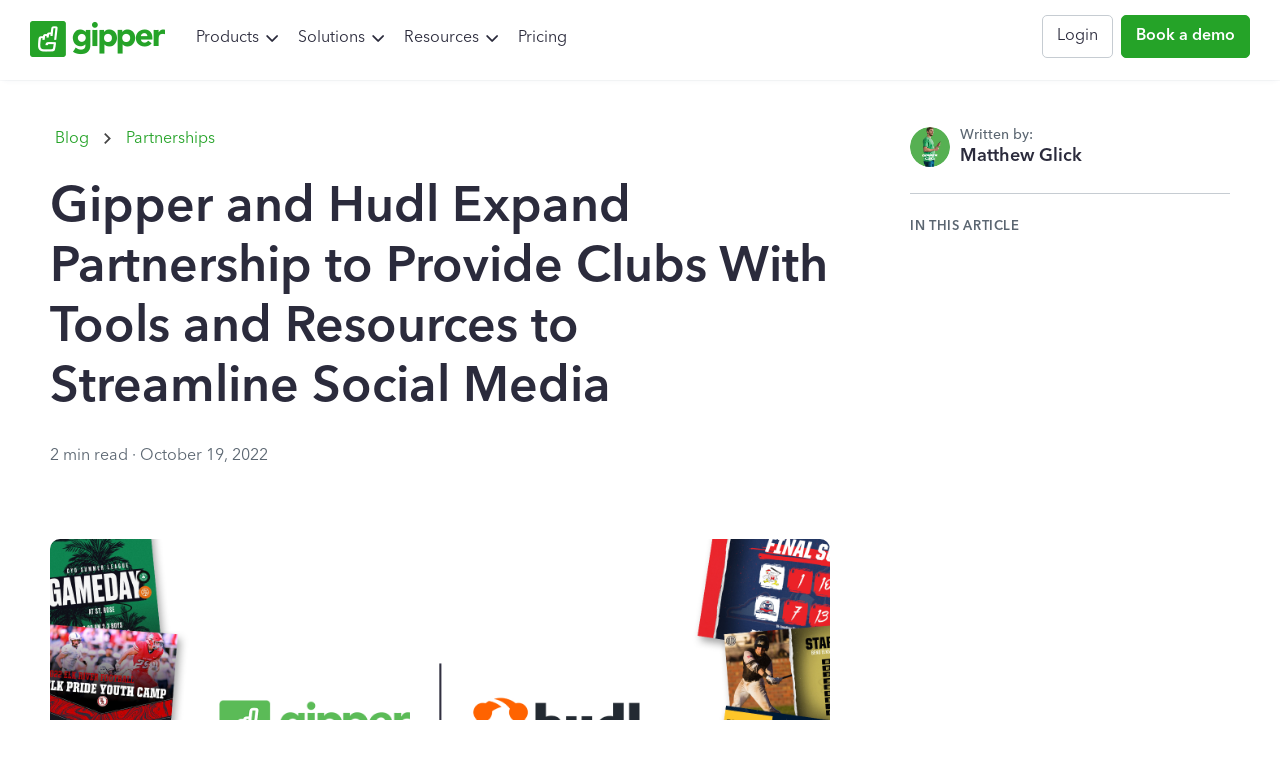

--- FILE ---
content_type: text/html; charset=UTF-8
request_url: https://www.gipper.com/blog/gipper-signs-partnership-to-become-an-official-sponsor-of-hudlclub
body_size: 12960
content:
<!doctype html><html lang="en"><head>
    <meta charset="utf-8">
    <title>Gipper and Hudl Expand Partnership to Provide Clubs With Tools and Resources to Streamline Social Media</title>
    <link rel="shortcut icon" href="https://www.gipper.com/hubfs/Logomark%20(2).png">
    <meta name="description" content="Gipper x Hudl: Partnership Expansion Announcement ">
    <link type="text/css" rel="stylesheet" href="https://www.gipper.com/hubfs/hub_generated/template_assets/1/66580171853/1763666606667/template_main.min.css">
    
<link type="text/css" rel="stylesheet" href="https://www.gipper.com/hubfs/hub_generated/template_assets/1/99594276644/1763666604374/template__blog-post-new.min.css">

     

    
    
    <meta name="viewport" content="width=device-width, initial-scale=1">

    <script src="/hs/hsstatic/jquery-libs/static-1.1/jquery/jquery-1.7.1.js"></script>
<script>hsjQuery = window['jQuery'];</script>
    <meta property="og:description" content="Gipper x Hudl: Partnership Expansion Announcement ">
    <meta property="og:title" content="Gipper and Hudl Expand Partnership to Provide Clubs With Tools and Resources to Streamline Social Media">
    <meta name="twitter:description" content="Gipper x Hudl: Partnership Expansion Announcement ">
    <meta name="twitter:title" content="Gipper and Hudl Expand Partnership to Provide Clubs With Tools and Resources to Streamline Social Media">

    

    
    <style>
a.cta_button{-moz-box-sizing:content-box !important;-webkit-box-sizing:content-box !important;box-sizing:content-box !important;vertical-align:middle}.hs-breadcrumb-menu{list-style-type:none;margin:0px 0px 0px 0px;padding:0px 0px 0px 0px}.hs-breadcrumb-menu-item{float:left;padding:10px 0px 10px 10px}.hs-breadcrumb-menu-divider:before{content:'›';padding-left:10px}.hs-featured-image-link{border:0}.hs-featured-image{float:right;margin:0 0 20px 20px;max-width:50%}@media (max-width: 568px){.hs-featured-image{float:none;margin:0;width:100%;max-width:100%}}.hs-screen-reader-text{clip:rect(1px, 1px, 1px, 1px);height:1px;overflow:hidden;position:absolute !important;width:1px}
</style>

<link rel="stylesheet" href="https://www.gipper.com/hubfs/hub_generated/template_assets/1/66822086157/1763666601637/template_slick.min.css">
<link rel="stylesheet" href="https://www.gipper.com/hubfs/hub_generated/template_assets/1/66577975306/1763666600055/template_theme-overrides.min.css">
<link rel="stylesheet" href="https://fonts.googleapis.com/css2?family=Montserrat:ital,wght@0,100;0,200;0,300;0,400;0,500;0,600;0,700;0,800;0,900;1,100;1,200;1,300;1,400;1,500;1,600;1,700;1,800;1,900&amp;family=Spinnaker&amp;display=swap')">
<link rel="stylesheet" href="https://www.gipper.com/hubfs/Gipper_February2022/css/jquery.fancybox2.css">
<link rel="stylesheet" href="https://www.gipper.com/hubfs/hub_generated/module_assets/1/94764496926/1761093723456/module_blog-post-header.min.css">
<link rel="stylesheet" href="https://www.gipper.com/hubfs/hub_generated/module_assets/1/197847305134/1761097677522/module_Table_of_Contents.min.css">

<style>
/* ===============================
   GIPPER TABLE OF CONTENTS MODULE
   =============================== */

@media (min-width: 993px){
  .post-sidebar{
    grid-column: 2;
  }
}

/* Mobile: single column */
@media (max-width: 992px){
  .post-sidebar{ display:none; }
}

/* --- Layout + base reset --- */
.floating-toc {
  padding: 45px 0;
}

.floating-toc__container {
  border: none !important;
  padding: 0 !important;
}

/* --- Label styling --- */
.floating-toc__label {
  font-size: 13px;
  text-transform: uppercase;
  letter-spacing: 0.05em;
  color: #5b6671;
  font-weight: 600;
  margin-bottom: 12px;
  border: none !important;
}

/* --- List styling --- */
.floating-toc__list {
  list-style: none;
  margin: 0;
  padding: 0;
}

.floating-toc__list li {
  margin-bottom: 5px;
}

/* --- Link styling --- */
.floating-toc__list a {
  text-decoration: none;
  color: #2b2b3c;
  font-weight: 500;
  line-height: 1.4;
  font-size: 16px;
  display: block;
  transition: color 0.25s ease, background-color 0.25s ease, border-left-color 0.25s ease;
  padding: 7px 10px;
}

/* --- Hover and Active (scrollspy) states --- */
.floating-toc__list a:hover,
.floating-toc__list a.is-active {
  color: #25a328; 
  background-color: rgba(51, 173, 67, 0.06);
  border-radius: 5px;
}

/* --- Responsive right-rail positioning (matches Owner.com style) --- */
:root {
  --post-text-width: 760px;
  --rail-width: 320px;
  --rail-gap: 56px;
}
  
h2, h3 {
  /* Uses the HubSpot module value to set a "virtual" top margin */
  scroll-margin-top: 96px; 
}

.post-sidebar-sticky {
  position: sticky;
  top: 80px;
  align-self: start;
  max-height: calc(100vh - 80px);
  overflow-y: auto;
}

</style>

<link rel="stylesheet" href="https://www.gipper.com/hubfs/hub_generated/module_assets/1/101868045442/1762192008913/module_articles-latest-featured.min.css">

		<style>
			#hs_cos_wrapper_module_16763028247463 .articles {
  padding:0px;
  margin-top:50px;
  margin-bottom:100px;
}

@media (max-width:767px) {
  #hs_cos_wrapper_module_16763028247463 .articles {
    padding:0px;
    margin-top:30px;
    margin-bottom:50px;
  }
}
 
		</style>
	
<style>
@font-face {
  font-family: "Avenir Next";
  src: url("https://www.gipper.com/hubfs/Avenir%20Next%20LT%20Pro%20Italic.otf") format("opentype");
  font-display: swap;
  font-weight: 400;
  font-style: italic;
}

@font-face {
  font-family: "Avenir Next";
  src: url("https://www.gipper.com/hubfs/AvenirNextLTPro-Regular.otf") format("opentype");
  font-display: swap;
  font-weight: 400;
}

@font-face {
  font-family: "Avenir Next";
  src: url("https://www.gipper.com/hubfs/AvenirNextLTPro-DemiIt.otf") format("opentype");
  font-display: swap;
  font-weight: 600;
  font-style: italic;
}

@font-face {
  font-family: "Avenir Next";
  src: url("https://www.gipper.com/hubfs/AvenirNextLTPro-Demi.otf") format("opentype");
  font-display: swap;
  font-weight: 600;
}
</style>

<!-- Editor Styles -->
<style id="hs_editor_style" type="text/css">
#hs_cos_wrapper_header_logo  { display: block !important; padding-top: 13px !important }
</style>
    <script type="application/ld+json">
{"@context":"https://schema.org","@type":"VideoObject","contentUrl":"https://3413324.fs1.hubspotusercontent-na1.net/hubfs/3413324/Newsletters%20Demo%2c%20Light%20Mode%2c%20Website%2c%20Captions.mp4","dateModified":"2025-09-09T07:20:18.543Z","duration":"PT1M49S","height":1080,"name":"Newsletters Demo, Light Mode, Website, Captions","thumbnailUrl":"https://3413324.fs1.hubspotusercontent-na1.net/hubfs/3413324/Newsletters%20Demo%2c%20Light%20Mode%2c%20Website%2c%20Captions.mp4/medium.jpg?t=1733338075583","uploadDate":"2024-12-04T18:47:55.575Z","width":1920}</script>

<script type="application/ld+json">
{"@context":"https://schema.org","@type":"VideoObject","contentUrl":"https://3413324.fs1.hubspotusercontent-na1.net/hubfs/3413324/Content%20Planner%20Demo%2c%20Light%20Mode%2c%20Website%2c%20Captions.mp4","dateModified":"2025-09-09T07:20:18.016Z","duration":"PT1M44S","height":1080,"name":"Content Planner Demo, Light Mode, Website, Captions","thumbnailUrl":"https://3413324.fs1.hubspotusercontent-na1.net/hubfs/3413324/Content%20Planner%20Demo%2c%20Light%20Mode%2c%20Website%2c%20Captions.mp4/medium.jpg?t=1733341534460","uploadDate":"2024-12-04T19:45:34.454Z","width":1920}</script>

<script type="application/ld+json">
{"@context":"https://schema.org","@type":"VideoObject","contentUrl":"https://3413324.fs1.hubspotusercontent-na1.net/hubfs/3413324/HORI%20Gipper%20Content%20Planner.mp4","dateModified":"2025-09-09T07:20:22.960Z","duration":"PT49S","height":1080,"name":"HORI Gipper Content Planner","thumbnailUrl":"https://3413324.fs1.hubspotusercontent-na1.net/hubfs/3413324/HORI%20Gipper%20Content%20Planner.mp4/medium.jpg?t=1721334470864","uploadDate":"2024-07-18T20:27:50.859Z","width":1920}</script>

<script type="application/ld+json">
{"@context":"https://schema.org","@type":"VideoObject","contentUrl":"https://3413324.fs1.hubspotusercontent-na1.net/hubfs/3413324/newsletter-demo.mov","dateModified":"2025-09-09T07:20:10.227Z","duration":"PT57S","height":1680,"name":"newsletter-demo","thumbnailUrl":"https://3413324.fs1.hubspotusercontent-na1.net/hubfs/3413324/newsletter-demo.mov/medium.jpg?t=1722006915629","uploadDate":"2024-07-26T15:15:15.624Z","width":2778}</script>


    
<!--  Added by GoogleAnalytics4 integration -->
<script>
var _hsp = window._hsp = window._hsp || [];
window.dataLayer = window.dataLayer || [];
function gtag(){dataLayer.push(arguments);}

var useGoogleConsentModeV2 = true;
var waitForUpdateMillis = 1000;


if (!window._hsGoogleConsentRunOnce) {
  window._hsGoogleConsentRunOnce = true;

  gtag('consent', 'default', {
    'ad_storage': 'denied',
    'analytics_storage': 'denied',
    'ad_user_data': 'denied',
    'ad_personalization': 'denied',
    'wait_for_update': waitForUpdateMillis
  });

  if (useGoogleConsentModeV2) {
    _hsp.push(['useGoogleConsentModeV2'])
  } else {
    _hsp.push(['addPrivacyConsentListener', function(consent){
      var hasAnalyticsConsent = consent && (consent.allowed || (consent.categories && consent.categories.analytics));
      var hasAdsConsent = consent && (consent.allowed || (consent.categories && consent.categories.advertisement));

      gtag('consent', 'update', {
        'ad_storage': hasAdsConsent ? 'granted' : 'denied',
        'analytics_storage': hasAnalyticsConsent ? 'granted' : 'denied',
        'ad_user_data': hasAdsConsent ? 'granted' : 'denied',
        'ad_personalization': hasAdsConsent ? 'granted' : 'denied'
      });
    }]);
  }
}

gtag('js', new Date());
gtag('set', 'developer_id.dZTQ1Zm', true);
gtag('config', 'G-1HWZ08GL2Z');
</script>
<script async src="https://www.googletagmanager.com/gtag/js?id=G-1HWZ08GL2Z"></script>

<!-- /Added by GoogleAnalytics4 integration -->



<meta property="og:image" content="https://www.gipper.com/hubfs/Hudl_Youth_Partnership_Thumbnail.jpg">
<meta property="og:image:width" content="1200">
<meta property="og:image:height" content="1080">

<meta name="twitter:image" content="https://www.gipper.com/hubfs/Hudl_Youth_Partnership_Thumbnail.jpg">


<meta property="og:url" content="https://www.gipper.com/blog/gipper-signs-partnership-to-become-an-official-sponsor-of-hudlclub">
<meta name="twitter:card" content="summary_large_image">
<meta name="twitter:creator" content="@matthewaglick">

<link rel="canonical" href="https://www.gipper.com/blog/gipper-signs-partnership-to-become-an-official-sponsor-of-hudlclub">

<meta property="og:type" content="article">
<link rel="alternate" type="application/rss+xml" href="https://www.gipper.com/blog/rss.xml">
<meta name="twitter:domain" content="www.gipper.com">
<meta name="twitter:site" content="@gogipper">
<script src="//platform.linkedin.com/in.js" type="text/javascript">
    lang: en_US
</script>

<meta http-equiv="content-language" content="en">






  <meta name="generator" content="HubSpot"></head>
  <body>
    <div class="body-wrapper   hs-content-id-88439025309 hs-blog-post hs-blog-id-66544539278">
      
      <div data-global-resource-path="Gipper_February2022/templates/partials/header.html"><div class="site-header-wrap">
  <div class="site-header">
    <div class="site-header-inner">
      <div class="header-wrap">
        <div class="header">
          <div class="header-inner">
            <div class="header-left">
              <div id="hs_cos_wrapper_header_logo" class="hs_cos_wrapper hs_cos_wrapper_widget hs_cos_wrapper_type_module widget-type-logo" style="" data-hs-cos-general-type="widget" data-hs-cos-type="module">
  






















  
  <span id="hs_cos_wrapper_header_logo_hs_logo_widget" class="hs_cos_wrapper hs_cos_wrapper_widget hs_cos_wrapper_type_logo" style="" data-hs-cos-general-type="widget" data-hs-cos-type="logo"><a href="/" id="hs-link-header_logo_hs_logo_widget" style="border-width:0px;border:0px;"><img src="https://www.gipper.com/hs-fs/hubfs/Gipper%20Logo-2.png?width=135&amp;height=36&amp;name=Gipper%20Logo-2.png" class="hs-image-widget " height="36" style="height: auto;width:135px;border-width:0px;border:0px;" width="135" alt="Gipper Logo-2" title="Gipper Logo-2" srcset="https://www.gipper.com/hs-fs/hubfs/Gipper%20Logo-2.png?width=68&amp;height=18&amp;name=Gipper%20Logo-2.png 68w, https://www.gipper.com/hs-fs/hubfs/Gipper%20Logo-2.png?width=135&amp;height=36&amp;name=Gipper%20Logo-2.png 135w, https://www.gipper.com/hs-fs/hubfs/Gipper%20Logo-2.png?width=203&amp;height=54&amp;name=Gipper%20Logo-2.png 203w, https://www.gipper.com/hs-fs/hubfs/Gipper%20Logo-2.png?width=270&amp;height=72&amp;name=Gipper%20Logo-2.png 270w, https://www.gipper.com/hs-fs/hubfs/Gipper%20Logo-2.png?width=338&amp;height=90&amp;name=Gipper%20Logo-2.png 338w, https://www.gipper.com/hs-fs/hubfs/Gipper%20Logo-2.png?width=405&amp;height=108&amp;name=Gipper%20Logo-2.png 405w" sizes="(max-width: 135px) 100vw, 135px"></a></span>
</div>
            </div>
            <div class="header-right">
              <div class="mob-menu-wrap">
                <button type="button" class="_22Uty">
                  <svg class="_2xnF0" preserveaspectratio="none" viewbox="0 0 17 17">
                    <line class="_2GXJm lYas7" x2="100%"></line>
                    <line class="_2Hv4b lYas7" x2="100%"></line>
                    <line class="_14o7S lYas7" x2="100%"></line>
                  </svg>
                </button>
                <div class="mob-menu">
                  <div id="hs_cos_wrapper_mobile_menu" class="hs_cos_wrapper hs_cos_wrapper_widget hs_cos_wrapper_type_module widget-type-menu" style="" data-hs-cos-general-type="widget" data-hs-cos-type="module">
<span id="hs_cos_wrapper_mobile_menu_" class="hs_cos_wrapper hs_cos_wrapper_widget hs_cos_wrapper_type_menu" style="" data-hs-cos-general-type="widget" data-hs-cos-type="menu"><div id="hs_menu_wrapper_mobile_menu_" class="hs-menu-wrapper active-branch no-flyouts hs-menu-flow-horizontal" role="navigation" data-sitemap-name="default" data-menu-id="158982476836" aria-label="Navigation Menu">
 <ul role="menu">
  <li class="hs-menu-item hs-menu-depth-1 hs-item-has-children" role="none"><a href="javascript:;" aria-haspopup="true" aria-expanded="false" role="menuitem">Products</a>
   <ul role="menu" class="hs-menu-children-wrapper">
    <li class="hs-menu-item hs-menu-depth-2" role="none"><a href="https://www.gipper.com/engage" role="menuitem">Gipper Engage</a></li>
    <li class="hs-menu-item hs-menu-depth-2" role="none"><a href="https://www.gipper.com/touch" role="menuitem">Gipper Touch</a></li>
    <li class="hs-menu-item hs-menu-depth-2" role="none"><a href="https://www.gipper.com/display" role="menuitem">Gipper Display</a></li>
   </ul></li>
  <li class="hs-menu-item hs-menu-depth-1 hs-item-has-children" role="none"><a href="javascript:;" aria-haspopup="true" aria-expanded="false" role="menuitem">Solutions</a>
   <ul role="menu" class="hs-menu-children-wrapper">
    <li class="hs-menu-item hs-menu-depth-2" role="none"><a href="https://www.gipper.com/district-athletic-departments" role="menuitem">K12 - Districts</a></li>
    <li class="hs-menu-item hs-menu-depth-2" role="none"><a href="https://www.gipper.com/school-marketing" role="menuitem">K12 - Schools</a></li>
    <li class="hs-menu-item hs-menu-depth-2" role="none"><a href="https://www.gipper.com/high-school-athletics" role="menuitem">K12 - Athletic Departments</a></li>
    <li class="hs-menu-item hs-menu-depth-2" role="none"><a href="https://www.gipper.com/teams" role="menuitem">K12 - Teams</a></li>
    <li class="hs-menu-item hs-menu-depth-2" role="none"><a href="https://www.gipper.com/collegiate-sports" role="menuitem">College Athletic Departments</a></li>
    <li class="hs-menu-item hs-menu-depth-2" role="none"><a href="https://www.gipper.com/youth-club-sports" role="menuitem">Club Sports Organizations</a></li>
   </ul></li>
  <li class="hs-menu-item hs-menu-depth-1 hs-item-has-children" role="none"><a href="javascript:;" aria-haspopup="true" aria-expanded="false" role="menuitem">Resources</a>
   <ul role="menu" class="hs-menu-children-wrapper">
    <li class="hs-menu-item hs-menu-depth-2" role="none"><a href="https://www.gipper.com/customer-examples" role="menuitem">Customer Examples</a></li>
    <li class="hs-menu-item hs-menu-depth-2" role="none"><a href="https://www.gipper.com/testimonials" role="menuitem">Testimonials</a></li>
    <li class="hs-menu-item hs-menu-depth-2" role="none"><a href="https://www.gipper.com/use-cases" role="menuitem">Use Cases</a></li>
    <li class="hs-menu-item hs-menu-depth-2" role="none"><a href="https://www.gipper.com/blog" role="menuitem">Blog</a></li>
    <li class="hs-menu-item hs-menu-depth-2" role="none"><a href="https://www.gipper.com/partner-program" role="menuitem">Partner Program</a></li>
    <li class="hs-menu-item hs-menu-depth-2" role="none"><a href="https://support.gogipper.com/hc/en-us" role="menuitem">Help Center</a></li>
   </ul></li>
  <li class="hs-menu-item hs-menu-depth-1" role="none"><a href="https://www.gipper.com/pricing" role="menuitem">Pricing</a></li>
  <li class="hs-menu-item hs-menu-depth-1" role="none"><a href="https://platform.gogipper.com/login" role="menuitem">Login</a></li>
  <li class="hs-menu-item hs-menu-depth-1" role="none"><a href="https://www.gipper.com/contact-sales" role="menuitem">Book a demo</a></li>
 </ul>
</div></span></div>
                </div>
              </div>
              <div class="desk-menu">
                <div id="hs_cos_wrapper_primarymenu" class="hs_cos_wrapper hs_cos_wrapper_widget hs_cos_wrapper_type_module widget-type-menu" style="" data-hs-cos-general-type="widget" data-hs-cos-type="module">
<span id="hs_cos_wrapper_primarymenu_" class="hs_cos_wrapper hs_cos_wrapper_widget hs_cos_wrapper_type_menu" style="" data-hs-cos-general-type="widget" data-hs-cos-type="menu"><div id="hs_menu_wrapper_primarymenu_" class="hs-menu-wrapper active-branch no-flyouts hs-menu-flow-horizontal" role="navigation" data-sitemap-name="default" data-menu-id="66587012788" aria-label="Navigation Menu">
 <ul role="menu">
  <li class="hs-menu-item hs-menu-depth-1 hs-item-has-children" role="none"><a href="javascript:;" aria-haspopup="true" aria-expanded="false" role="menuitem">Products</a>
   <ul role="menu" class="hs-menu-children-wrapper">
    <li class="hs-menu-item hs-menu-depth-2" role="none"><a href="https://www.gipper.com/engage" role="menuitem">Gipper Engage</a></li>
    <li class="hs-menu-item hs-menu-depth-2" role="none"><a href="https://www.gipper.com/touch" role="menuitem">Gipper Touch</a></li>
    <li class="hs-menu-item hs-menu-depth-2" role="none"><a href="https://www.gipper.com/display" role="menuitem">Gipper Display (Coming soon)</a></li>
   </ul></li>
  <li class="hs-menu-item hs-menu-depth-1 hs-item-has-children" role="none"><a href="javascript:;" aria-haspopup="true" aria-expanded="false" role="menuitem">Solutions</a>
   <ul role="menu" class="hs-menu-children-wrapper">
    <li class="hs-menu-item hs-menu-depth-2" role="none"><a href="https://www.gipper.com/district-athletic-departments" role="menuitem">Districts</a></li>
    <li class="hs-menu-item hs-menu-depth-2" role="none"><a href="https://www.gipper.com/school-marketing" role="menuitem">Schools</a></li>
    <li class="hs-menu-item hs-menu-depth-2" role="none"><a href="https://www.gipper.com/high-school-athletics" role="menuitem">Athletic Departments</a></li>
    <li class="hs-menu-item hs-menu-depth-2" role="none"><a href="https://www.gipper.com/teams" role="menuitem">Teams</a></li>
    <li class="hs-menu-item hs-menu-depth-2" role="none"><a href="https://www.gipper.com/collegiate-sports" role="menuitem">College Athletic Departments</a></li>
    <li class="hs-menu-item hs-menu-depth-2" role="none"><a href="https://www.gipper.com/youth-club-sports" role="menuitem">Club Sports Organizations</a></li>
   </ul></li>
  <li class="hs-menu-item hs-menu-depth-1 hs-item-has-children" role="none"><a href="javascript:;" aria-haspopup="true" aria-expanded="false" role="menuitem">Resources</a>
   <ul role="menu" class="hs-menu-children-wrapper">
    <li class="hs-menu-item hs-menu-depth-2" role="none"><a href="https://www.gipper.com/customer-examples" role="menuitem">Customer Examples</a></li>
    <li class="hs-menu-item hs-menu-depth-2" role="none"><a href="https://www.gipper.com/testimonials" role="menuitem">Testimonials</a></li>
    <li class="hs-menu-item hs-menu-depth-2" role="none"><a href="https://www.gipper.com/use-cases" role="menuitem">Use Cases</a></li>
    <li class="hs-menu-item hs-menu-depth-2" role="none"><a href="https://www.gipper.com/blog" role="menuitem">Blog</a></li>
    <li class="hs-menu-item hs-menu-depth-2" role="none"><a href="https://www.gipper.com/partner-program" role="menuitem">Partner Program</a></li>
    <li class="hs-menu-item hs-menu-depth-2" role="none"><a href="https://support.gogipper.com/hc/en-us" role="menuitem">Help Center</a></li>
    <li class="hs-menu-item hs-menu-depth-2" role="none"><a href="https://www.gipper.com/contact-sales" role="menuitem">Contact Us</a></li>
   </ul></li>
  <li class="hs-menu-item hs-menu-depth-1" role="none"><a href="https://www.gipper.com/pricing" role="menuitem">Pricing</a></li>
 </ul>
</div></span></div>
              </div>
              <div class="header-btns">
                <div class="top-row">
                  <div class="sign-in-btn">
                    <div id="hs_cos_wrapper_module_171037173323730" class="hs_cos_wrapper hs_cos_wrapper_widget hs_cos_wrapper_type_module" style="" data-hs-cos-general-type="widget" data-hs-cos-type="module">

<a href="https://platform.gogipper.com/login" style="text-decoration:none" class="sign-in-button">
	Login
</a></div>
                  </div>
                  <div class="book-demo-btn">
                    <div id="hs_cos_wrapper_module_171037227304936" class="hs_cos_wrapper hs_cos_wrapper_widget hs_cos_wrapper_type_module" style="" data-hs-cos-general-type="widget" data-hs-cos-type="module">

<a href="https://www.gipper.com/contact-sales" style="text-decoration:none" class="demo-button">
	Book a demo
</a></div>
                  </div>
                </div>                
              </div>
            </div>
          </div>
        </div>
      </div>
    </div>
  </div>
</div></div>
      

      


<main id="main-content" class="post">
  <section class="post-article-container container">
    <div class="post-article-content">
      <div class="post-header">
        <div id="hs_cos_wrapper_module_16705969001192" class="hs_cos_wrapper hs_cos_wrapper_widget hs_cos_wrapper_type_module" style="" data-hs-cos-general-type="widget" data-hs-cos-type="module"><div class="blog-post-header">
  <div class="blog-post-header__wrap">

      <div class="breadcrumbs" aria-label="Breadcrumb">
        <a class="breadcrumbs__link" href="/blog">Blog</a>
        <div class="breadcrumb-arrow">
          <svg width="100%" height="100%" viewbox="0 0 16 16" fill="none" xmlns="http://www.w3.org/2000/svg">
            <path d="M8.48649 8.00008L6 5.51359L6.75676 4.75684L10 8.00008L6.75676 11.2433L6 10.4866L8.48649 8.00008Z" fill="#454545"></path>
          </svg>
        </div>
        
        
          <a href="https://www.gipper.com/blog/tag/partnerships" class="tags__link">Partnerships</a>
          
        
      </div>
    
    <div class="blog-post-header__header">
      <div class="blog-post-header__content">
        <h1 class="blog-post-header__title"><span id="hs_cos_wrapper_name" class="hs_cos_wrapper hs_cos_wrapper_meta_field hs_cos_wrapper_type_text" style="" data-hs-cos-general-type="meta_field" data-hs-cos-type="text">Gipper and Hudl Expand Partnership to Provide Clubs With Tools and Resources to Streamline Social Media</span></h1>
      </div>
      
    </div>
    
      <div class="blog-post-header__footer">
        
        <div class="author__date">
          <span class="read-time">
            
            
            
            
            
            2 min read
            
          </span>
          ·
          <time datetime="October 19, 2022">October 19, 2022</time>
        </div>
      </div>
    
  </div>
</div></div>
      </div>
      <div class="post-body">
        <div class="post-body__content article">
          <span id="hs_cos_wrapper_post_body" class="hs_cos_wrapper hs_cos_wrapper_meta_field hs_cos_wrapper_type_rich_text" style="" data-hs-cos-general-type="meta_field" data-hs-cos-type="rich_text"><div data-draftjs-conductor-fragment="{&quot;blocks&quot;:[{&quot;key&quot;:&quot;ehc4k&quot;,&quot;text&quot;:&quot;New York, NY (February 25, 2022) — Gipper Media, Inc. (Gipper) has signed&nbsp;a partnership with&nbsp;the Virginia High School League to become a Proud Social Media Graphics Solution Partner of the VHSL. The comprehensive partnership will include an integrated marketing presence throughout the year, enabling Gipper to connect with and support VHSL members.&quot;,&quot;type&quot;:&quot;unstyled&quot;,&quot;depth&quot;:0,&quot;inlineStyleRanges&quot;:[],&quot;entityRanges&quot;:[],&quot;data&quot;:{}},{&quot;key&quot;:&quot;8fvpo&quot;,&quot;text&quot;:&quot;&quot;,&quot;type&quot;:&quot;unstyled&quot;,&quot;depth&quot;:0,&quot;inlineStyleRanges&quot;:[],&quot;entityRanges&quot;:[],&quot;data&quot;:{}},{&quot;key&quot;:&quot;de0tv&quot;,&quot;text&quot;:&quot;\&quot;The VHSL is proud and excited to announce a new corporate partnership with Gipper,\&quot; said VHSL Executive Director Dr. Billy Haun. \&quot;This partnership opens the door for innovative and creative social media enhancements for the VHSL and our member schools. Thank you Gipper for your support of the VHSL and we look forward to utilizing the platform!\&quot;&quot;,&quot;type&quot;:&quot;unstyled&quot;,&quot;depth&quot;:0,&quot;inlineStyleRanges&quot;:[],&quot;entityRanges&quot;:[],&quot;data&quot;:{}},{&quot;key&quot;:&quot;18ml0&quot;,&quot;text&quot;:&quot;&quot;,&quot;type&quot;:&quot;unstyled&quot;,&quot;depth&quot;:0,&quot;inlineStyleRanges&quot;:[],&quot;entityRanges&quot;:[],&quot;data&quot;:{}},{&quot;key&quot;:&quot;30e4l&quot;,&quot;text&quot;:&quot;Gipper provides a critical tool for schools to better communicate and engage with their stakeholders. The easy to use platform enables athletic departments and teams to create professional sports graphics for social media - in seconds, on any device, and without needing any design experience. Users can access a range of ready-made templates that they can customize and share directly to social media in just a few clicks. &quot;,&quot;type&quot;:&quot;unstyled&quot;,&quot;depth&quot;:0,&quot;inlineStyleRanges&quot;:[],&quot;entityRanges&quot;:[],&quot;data&quot;:{}},{&quot;key&quot;:&quot;a43i5&quot;,&quot;text&quot;:&quot;&quot;,&quot;type&quot;:&quot;unstyled&quot;,&quot;depth&quot;:0,&quot;inlineStyleRanges&quot;:[],&quot;entityRanges&quot;:[],&quot;data&quot;:{}},{&quot;key&quot;:&quot;e1ple&quot;,&quot;text&quot;:&quot;\&quot;We are absolutely thrilled to sign this partnership with the VHSL,\&quot; said Matthew Glick, Founder &amp; CEO of Gipper. “The VHSL is dedicated to serving their member schools, student-athletes, and administrators - which aligns with everything we do at Gipper. High school athletic departments have so many teams and student-athletes to cover, but lack the resources to do so effectively. Gipper allows athletic directors to save time, while creating professional sports graphics to better grow their program's brand, promote their student-athletes, engage stakeholders, and drive revenue. We are excited to work with the VHSL to expand our reach as the leading social media graphics solution platform in the K-12 industry.”\n&quot;,&quot;type&quot;:&quot;unstyled&quot;,&quot;depth&quot;:0,&quot;inlineStyleRanges&quot;:[],&quot;entityRanges&quot;:[],&quot;data&quot;:{}},{&quot;key&quot;:&quot;endf3&quot;,&quot;text&quot;:&quot;About Gipper:\n&quot;,&quot;type&quot;:&quot;unstyled&quot;,&quot;depth&quot;:0,&quot;inlineStyleRanges&quot;:[{&quot;offset&quot;:0,&quot;length&quot;:13,&quot;style&quot;:&quot;BOLD&quot;}],&quot;entityRanges&quot;:[],&quot;data&quot;:{}},{&quot;key&quot;:&quot;c7jl3&quot;,&quot;text&quot;:&quot;Gipper is the leading social media graphics solution platform in the K-12 industry, enabling schools to create professional graphics for social media - in seconds, on any device, and without needing any design experience. Serving school communications professionals, athletic administrators, coaches and principals&nbsp;- Gipper empowers anyone at a school to create effective and compelling content for social media in just a few clicks. With access to a wide range of ready-made templates and seamless social media sharing, schools can create and share more content than ever, all while spending less time and money. In doing so, schools are able to better grow their brand, improve stakeholder communication, and create additional revenue opportunities.&nbsp;&quot;,&quot;type&quot;:&quot;unstyled&quot;,&quot;depth&quot;:0,&quot;inlineStyleRanges&quot;:[],&quot;entityRanges&quot;:[],&quot;data&quot;:{}},{&quot;key&quot;:&quot;8otnh&quot;,&quot;text&quot;:&quot;&quot;,&quot;type&quot;:&quot;unstyled&quot;,&quot;depth&quot;:0,&quot;inlineStyleRanges&quot;:[],&quot;entityRanges&quot;:[],&quot;data&quot;:{}},{&quot;key&quot;:&quot;126dc&quot;,&quot;text&quot;:&quot;For athletic needs, try Gipper for free at:&nbsp;gogipper.com/athletics&quot;,&quot;type&quot;:&quot;unstyled&quot;,&quot;depth&quot;:0,&quot;inlineStyleRanges&quot;:[{&quot;offset&quot;:44,&quot;length&quot;:22,&quot;style&quot;:&quot;UNDERLINE&quot;}],&quot;entityRanges&quot;:[{&quot;offset&quot;:44,&quot;length&quot;:22,&quot;key&quot;:0}],&quot;data&quot;:{}},{&quot;key&quot;:&quot;2jl8b&quot;,&quot;text&quot;:&quot;For general school needs, try Gipper for free at:&nbsp;gogipper.com&quot;,&quot;type&quot;:&quot;unstyled&quot;,&quot;depth&quot;:0,&quot;inlineStyleRanges&quot;:[{&quot;offset&quot;:50,&quot;length&quot;:12,&quot;style&quot;:&quot;UNDERLINE&quot;}],&quot;entityRanges&quot;:[{&quot;offset&quot;:50,&quot;length&quot;:12,&quot;key&quot;:1}],&quot;data&quot;:{}},{&quot;key&quot;:&quot;8np3l&quot;,&quot;text&quot;:&quot;&quot;,&quot;type&quot;:&quot;unstyled&quot;,&quot;depth&quot;:0,&quot;inlineStyleRanges&quot;:[],&quot;entityRanges&quot;:[],&quot;data&quot;:{}},{&quot;key&quot;:&quot;bughq&quot;,&quot;text&quot;:&quot;For additional information about Gipper, please contact:&quot;,&quot;type&quot;:&quot;unstyled&quot;,&quot;depth&quot;:0,&quot;inlineStyleRanges&quot;:[],&quot;entityRanges&quot;:[],&quot;data&quot;:{}},{&quot;key&quot;:&quot;ecqg1&quot;,&quot;text&quot;:&quot;Jack Zamore&quot;,&quot;type&quot;:&quot;unstyled&quot;,&quot;depth&quot;:0,&quot;inlineStyleRanges&quot;:[],&quot;entityRanges&quot;:[],&quot;data&quot;:{}},{&quot;key&quot;:&quot;45i8q&quot;,&quot;text&quot;:&quot;CMO, Gipper&nbsp; &nbsp; &nbsp; &nbsp; &nbsp; &nbsp; &nbsp; &nbsp; &nbsp; &nbsp; &nbsp; &nbsp; &nbsp; &nbsp; &nbsp; &nbsp; &nbsp; &nbsp; &nbsp; &nbsp; &nbsp; &nbsp; &nbsp; &nbsp; &nbsp; &nbsp; &nbsp; &nbsp; &nbsp; &nbsp; &nbsp; &nbsp; &nbsp; &nbsp; &nbsp; &nbsp; &nbsp; &nbsp; &nbsp; &nbsp; &nbsp; &nbsp; &nbsp; &nbsp; &nbsp; &nbsp; &nbsp; &nbsp; &nbsp; &nbsp; &nbsp; &nbsp; &nbsp; &nbsp; jzamore@gogipper.com&nbsp; &nbsp; &nbsp; &nbsp; &nbsp; &nbsp; &nbsp; &nbsp; &nbsp; &nbsp; &nbsp; &nbsp; &nbsp; &nbsp; &nbsp; &nbsp; &nbsp; &nbsp; &nbsp; &nbsp; &nbsp; &nbsp; &nbsp; &nbsp; &nbsp; &nbsp; &nbsp; &nbsp; &nbsp; &nbsp; &nbsp; &nbsp; &nbsp; &nbsp; &nbsp; &nbsp; &nbsp; &nbsp; &nbsp; &nbsp; &nbsp; &nbsp; &nbsp; &nbsp; &nbsp; www.gogipper.com/athletics &quot;,&quot;type&quot;:&quot;unstyled&quot;,&quot;depth&quot;:0,&quot;inlineStyleRanges&quot;:[{&quot;offset&quot;:229,&quot;length&quot;:26,&quot;style&quot;:&quot;UNDERLINE&quot;}],&quot;entityRanges&quot;:[{&quot;offset&quot;:229,&quot;length&quot;:26,&quot;key&quot;:2}],&quot;data&quot;:{}}],&quot;entityMap&quot;:{&quot;0&quot;:{&quot;type&quot;:&quot;LINK&quot;,&quot;mutability&quot;:&quot;MUTABLE&quot;,&quot;data&quot;:{&quot;url&quot;:&quot;https://t.umblr.com/redirect?z=http%3A%2F%2Fgogipper.com%2Fathletics&amp;t=MTMwMzMwYWZmYmU0MzIzM2M2ZmJlZjNkZTkwYmY0ZWMzNTVhMzJkZSxZdzl6RWQ1RA%3D%3D&amp;b=t%3Ax9GepGZmPFI1wTq2ioTsfw&amp;p=https%3A%2F%2Friilsports.tumblr.com%2Fpost%2F630900023058694144%2Friil-announces-partnership-with-the-gipper&amp;m=1&amp;ts=1601933815&quot;,&quot;target&quot;:&quot;_blank&quot;,&quot;rel&quot;:&quot;noopener&quot;}},&quot;1&quot;:{&quot;type&quot;:&quot;LINK&quot;,&quot;mutability&quot;:&quot;MUTABLE&quot;,&quot;data&quot;:{&quot;url&quot;:&quot;https://t.umblr.com/redirect?z=http%3A%2F%2Fgogipper.com&amp;t=YTg0OTc0YjlmMDA3YzJhMTMzYTZjMDMwYTEyNzY5NTU4NGYyZDM3YSxZdzl6RWQ1RA%3D%3D&amp;b=t%3Ax9GepGZmPFI1wTq2ioTsfw&amp;p=https%3A%2F%2Friilsports.tumblr.com%2Fpost%2F630900023058694144%2Friil-announces-partnership-with-the-gipper&amp;m=1&amp;ts=1601933815&quot;,&quot;target&quot;:&quot;_blank&quot;,&quot;rel&quot;:&quot;noopener&quot;}},&quot;2&quot;:{&quot;type&quot;:&quot;LINK&quot;,&quot;mutability&quot;:&quot;MUTABLE&quot;,&quot;data&quot;:{&quot;url&quot;:&quot;&nbsp;www.gogipper.com/athletics&quot;,&quot;target&quot;:&quot;_blank&quot;,&quot;rel&quot;:&quot;noopener&quot;}}},&quot;VERSION&quot;:&quot;8.70.11&quot;}"> 
 <div data-block="true" data-editor="editor" data-offset-key="8t20p-0-0"> 
  <div data-offset-key="8t20p-0-0"> 
   <p><span style="color: #000000;"><strong><img src="https://www.gipper.com/hs-fs/hubfs/Hudl_Youth_Partnership_Blog%20(1).jpg?width=1920&amp;height=1080&amp;name=Hudl_Youth_Partnership_Blog%20(1).jpg" alt="Hudl_Youth_Partnership_Blog (1)" width="1920" height="1080" loading="lazy" style="height: auto; max-width: 100%; width: 1920px;" srcset="https://www.gipper.com/hs-fs/hubfs/Hudl_Youth_Partnership_Blog%20(1).jpg?width=960&amp;height=540&amp;name=Hudl_Youth_Partnership_Blog%20(1).jpg 960w, https://www.gipper.com/hs-fs/hubfs/Hudl_Youth_Partnership_Blog%20(1).jpg?width=1920&amp;height=1080&amp;name=Hudl_Youth_Partnership_Blog%20(1).jpg 1920w, https://www.gipper.com/hs-fs/hubfs/Hudl_Youth_Partnership_Blog%20(1).jpg?width=2880&amp;height=1620&amp;name=Hudl_Youth_Partnership_Blog%20(1).jpg 2880w, https://www.gipper.com/hs-fs/hubfs/Hudl_Youth_Partnership_Blog%20(1).jpg?width=3840&amp;height=2160&amp;name=Hudl_Youth_Partnership_Blog%20(1).jpg 3840w, https://www.gipper.com/hs-fs/hubfs/Hudl_Youth_Partnership_Blog%20(1).jpg?width=4800&amp;height=2700&amp;name=Hudl_Youth_Partnership_Blog%20(1).jpg 4800w, https://www.gipper.com/hs-fs/hubfs/Hudl_Youth_Partnership_Blog%20(1).jpg?width=5760&amp;height=3240&amp;name=Hudl_Youth_Partnership_Blog%20(1).jpg 5760w" sizes="(max-width: 1920px) 100vw, 1920px"></strong></span></p> 
   <p><span style="color: #000000;"><strong>New York, NY (October 19, 2022)</strong> — Today<span style="color: #5bbb57;"><a href="https://www.gipper.com/hudl-club?partnerhudlclubnewsletter=&amp;utm_source=newsletter&amp;utm_medium=partner&amp;utm_campaign=hudlclub&amp;utm_content=partner&amp;utm_term=hudlclub_newsletter_press_release&amp;query=partnerhudlclubnewsletter" style="color: #5bbb57; font-weight: bold;"> Gipper Media, Inc. (Gipper)</a></span> the leading social media content creation and management platform for sub-professional sports, and <span style="color: #5bbb57;"><a href="https://www.hudl.com/solutions/club" style="color: #5bbb57; font-weight: bold;">Hudl</a></span>, the leader of performance analysis technology in athletics, announced the expansion of their partnership to club customers.</span></p> 
   <p><span style="color: #000000;">The expansion of the partnership between Gipper and Hudl enables both organizations to continue to serve sports professionals such as Athletic Directors, and provides expanded opportunities to youth sports professionals to easily grow participants, showcase athletes, and tell their organization's story via social media.</span></p> 
   <p><span style="color: #000000;">With access to a wide range of ready-made templates that can be customized in seconds, on any device, and without needing any design experience, club sports and other athletic programs can create and share more content than ever to promote their athletes. Hudl customers can even add video highlights into Gipper templates and seamlessly share across social media sites.</span></p> 
   <p><span style="color: #000000;">“Social media offers a massive opportunity for youth sports clubs nationwide. Effective use of social media can help clubs better tell their stories digitally, celebrate athletes, keep current members engaged, and grow participation and revenue. However, clubs are often limited on time, resources, and expertise - which makes maximizing social media difficult. That's why we're so excited to expand our relationship with Hudl to now include their youth sports segment. Gipper is a tool that helps youth sports clubs better manage, create, and share social media content. We're already successfully used by thousands of sports organizations - and this partnership with Hudl will empower us to help thousands more." stated Matthew Glick, Founder &amp; CEO of Gipper.</span></p> 
   <p><span style="color: #000000;">“We are excited about the opportunity to further strengthen our partnership with Gipper by adding new opportunities for our club sports customers. Our goal is to help athletes make every moment count, and we look forward to enhancing these moments for club and high school sports programs through our partnership with Gipper.” stated Rachel Krasnow, Head of Strategic Partnerships&nbsp; of Hudl.</span></p> 
   <p>&nbsp;</p> 
   <p><span style="color: #000000;"><strong>About Gipper</strong></span></p> 
   <p><span style="color: #000000;">Gipper supercharges digital storytelling for sports organizations of all sizes. Our platform helps athletic administrators and coaches create professional-looking sports graphics in seconds for use on social media, websites, and signage.&nbsp; Gipper empowers sports professionals to connect with their communities in a way that increases engagement, fosters brand affinity, fuels talent acquisition, and drives sponsorship opportunities.</span></p> 
   <p>&nbsp;</p> 
   <p><span style="color: #000000;"><strong>Learn more</strong>:&nbsp;</span></p> 
   <span style="color: #5bbb57; font-weight: bold;"><a href="https://www.gipper.com/hudl-club" style="color: #5bbb57;">Gipper x Hudl Club Landing Page</a></span> 
   <br> 
   <span style="color: #5bbb57; font-weight: bold;"><a href="//www.gipper.com/youth-club-sports" style="color: #5bbb57;">Gipper Solutions for Clubs</a></span> 
  </div> 
  <div data-offset-key="8t20p-0-0"> 
   <p>&nbsp;</p> 
   <p><span style="color: #000000;"><strong>About Hudl:</strong></span></p> 
   <p><span style="color: #000000;">As a global leader in performance analysis technology, Hudl helps more than 200K sports teams—from grassroots to the pros—prepare for and stay ahead of the competition. A complete suite of video and data products ensures coaches have the insights they need and athletes get the shot they deserve. 6M users across 40+ sports use Hudl's best-in-class software, hardware and services, including online coaching tools, mobile and desktop apps, smart cameras, analytics, professional consultation and more. Learn more at <span style="color: #5bbb57;"><a href="http://www.hudl.com/" style="color: #5bbb57; text-decoration: none; font-weight: bold;">hudl.com</a></span><span style="text-decoration: none;">.</span></span></p> 
   <p>&nbsp;</p> 
   <p><span style="color: #000000;">For additional information, or if you are interested in partnering with Gipper, please contact:</span></p> 
   <span style="color: #000000;"></span> 
  </div> 
  <div data-offset-key="8t20p-0-0"> 
   <span style="color: #000000;">Avram Doomchin</span> 
   <br> 
   <span style="color: #000000;">partnerships@gogipper.com</span> 
  </div> 
 </div> 
</div></span>
        </div>
      </div>
    </div>
    <div class="post-sidebar">
      <aside class="post-sidebar-sticky">
       <div id="hs_cos_wrapper_table_of_contents" class="hs_cos_wrapper hs_cos_wrapper_widget hs_cos_wrapper_type_module" style="" data-hs-cos-general-type="widget" data-hs-cos-type="module">




<nav class="floating-toc" aria-label="In this article">
  <div class="floating-toc__container">
    
      <div class="blog-post-header__author author">
        <div class="author__media">
          
          <img class="author__image" src="https://www.gipper.com/hs-fs/hubfs/Default%20Profile%20Icon%203909733.png?width=200&amp;name=Default%20Profile%20Icon%203909733.png" alt="Matthew Glick" width="200" loading="eager" srcset="https://www.gipper.com/hs-fs/hubfs/Default%20Profile%20Icon%203909733.png?width=100&amp;name=Default%20Profile%20Icon%203909733.png 100w, https://www.gipper.com/hs-fs/hubfs/Default%20Profile%20Icon%203909733.png?width=200&amp;name=Default%20Profile%20Icon%203909733.png 200w, https://www.gipper.com/hs-fs/hubfs/Default%20Profile%20Icon%203909733.png?width=300&amp;name=Default%20Profile%20Icon%203909733.png 300w, https://www.gipper.com/hs-fs/hubfs/Default%20Profile%20Icon%203909733.png?width=400&amp;name=Default%20Profile%20Icon%203909733.png 400w, https://www.gipper.com/hs-fs/hubfs/Default%20Profile%20Icon%203909733.png?width=500&amp;name=Default%20Profile%20Icon%203909733.png 500w, https://www.gipper.com/hs-fs/hubfs/Default%20Profile%20Icon%203909733.png?width=600&amp;name=Default%20Profile%20Icon%203909733.png 600w" sizes="(max-width: 200px) 100vw, 200px">
          
        </div>
        <div class="author__content">
          <div class="author__name">
            <span class="written-by">Written by:</span>
            <span>Matthew Glick</span>
          </div>
        </div>
      </div>
    
    <div class="floating-toc__label">
      In this article
    </div>
    <ol class="floating-toc__list" id="floating-toc-list"></ol>
  </div>
</nav>



</div>
      </aside>
    </div>
  </section>
  <section class="post-articles container">
    <div id="hs_cos_wrapper_module_16763028247463" class="hs_cos_wrapper hs_cos_wrapper_widget hs_cos_wrapper_type_module" style="" data-hs-cos-general-type="widget" data-hs-cos-type="module">
	
	

	
		
			

			
				
			

			
				
					

					
						
						
					
				
					

					
						
						
					
				
					

					
						
						
					
				
					

					
						
						
					
				
					

					
						
						
					
				
					

					
						
						
					
				
					

					
						
						
					
				
					

					
						
						
					
				
					

					
						
						
					
				
					

					
						
						
					
				
			
		
	

	

	<div class="articles">
		<div class="articles__container">
			<div class="articles__wrap">
        <div class="articles__header">
          <h2 class="heading">Related articles</h2>
        </div>

				
					<div class="articles__main">
						<div class="articles__list">
							
                
                  <div class="articles__item">
                    <div class="card">
                      <a href="https://www.gipper.com/blog/how-to-tell-your-entire-story-with-a-digital-hall-of-fame" class="card__link">
                        <div class="card__picture">
                          
                            <img src="https://www.gipper.com/hubfs/student-looking-at-digital-hall-of-fame.jpg" alt="" class="card__image">
                          
                        </div>
                        <div class="card__content">
                          <div class="card__text">
                            
                              <div class="card__badge">
                                <span class="card__badge">Featured</span>
                              </div>
                            
                            <p class="card__title">How to Tell Your Entire Story with a Digital Hall of Fame</p>

                              <div class="card__subtitle">
                                <span class="read-time">
                                  
                                  
                                  
                                  
                                  
                                  3 min read
                                  
                                </span>
                                
                                  ·
                                  <span class="post-date">August 27, 2025</span>
                                
                              </div>

                          </div>
                        </div>
                      </a>
                    </div>
                  </div>
                
							
                
                  <div class="articles__item">
                    <div class="card">
                      <a href="https://www.gipper.com/blog/beyond-the-trophy-case-why-touchscreens-are-the-future-of-high-school-recognition" class="card__link">
                        <div class="card__picture">
                          
                            <img src="https://www.gipper.com/hubfs/photo-of-a-crowded-high-school-trophy-case.jpg" alt="" class="card__image">
                          
                        </div>
                        <div class="card__content">
                          <div class="card__text">
                            
                              <div class="card__badge">
                                <span class="card__badge">Featured</span>
                              </div>
                            
                            <p class="card__title">Beyond the Trophy Case: Why Touchscreens are the Future of High School Recognition</p>

                              <div class="card__subtitle">
                                <span class="read-time">
                                  
                                  
                                  
                                  
                                  
                                  4 min read
                                  
                                </span>
                                
                                  ·
                                  <span class="post-date">August 27, 2025</span>
                                
                              </div>

                          </div>
                        </div>
                      </a>
                    </div>
                  </div>
                
							
                
                  <div class="articles__item">
                    <div class="card">
                      <a href="https://www.gipper.com/blog/branding-and-settings-improvements" class="card__link">
                        <div class="card__picture">
                          
                            <img src="https://www.gipper.com/hubfs/Branding%20%26%20Settings%20Blog%20Image.png" alt="" class="card__image">
                          
                        </div>
                        <div class="card__content">
                          <div class="card__text">
                            
                              <div class="card__badge">
                                <span class="card__badge">Product Announcements</span>
                              </div>
                            
                            <p class="card__title">Improvements to Branding &amp; Account Management in Gipper</p>

                              <div class="card__subtitle">
                                <span class="read-time">
                                  
                                  
                                  
                                  
                                  
                                  2 min read
                                  
                                </span>
                                
                                  ·
                                  <span class="post-date">January 8, 2025</span>
                                
                              </div>

                          </div>
                        </div>
                      </a>
                    </div>
                  </div>
                
							
                
                  <div class="articles__item">
                    <div class="card">
                      <a href="https://www.gipper.com/blog/gipper-product-updates-2024-year-in-review" class="card__link">
                        <div class="card__picture">
                          
                            <img src="https://www.gipper.com/hubfs/blog-beyond-1.png" alt="" class="card__image">
                          
                        </div>
                        <div class="card__content">
                          <div class="card__text">
                            
                              <div class="card__badge">
                                <span class="card__badge">Product Announcements</span>
                              </div>
                            
                            <p class="card__title">Gipper Product Updates | 2024 Year in Review</p>

                              <div class="card__subtitle">
                                <span class="read-time">
                                  
                                  
                                  
                                  
                                  
                                  1 min read
                                  
                                </span>
                                
                                  ·
                                  <span class="post-date">December 30, 2024</span>
                                
                              </div>

                          </div>
                        </div>
                      </a>
                    </div>
                  </div>
                
							
                
                  <div class="articles__item">
                    <div class="card">
                      <a href="https://www.gipper.com/blog/3-reasons-every-high-school-athletic-department-needs-a-digital-newsletter" class="card__link">
                        <div class="card__picture">
                          
                            <img src="https://www.gipper.com/hubfs/Thumbnail.png" alt="" class="card__image">
                          
                        </div>
                        <div class="card__content">
                          <div class="card__text">
                            
                              <div class="card__badge">
                                <span class="card__badge">Featured</span>
                              </div>
                            
                            <p class="card__title">3 Reasons Every High School Athletic Department Needs a Digital Newsletter</p>

                              <div class="card__subtitle">
                                <span class="read-time">
                                  
                                  
                                  
                                  
                                  
                                  2 min read
                                  
                                </span>
                                
                                  ·
                                  <span class="post-date">December 27, 2024</span>
                                
                              </div>

                          </div>
                        </div>
                      </a>
                    </div>
                  </div>
                
							
                
                  <div class="articles__item">
                    <div class="card">
                      <a href="https://www.gipper.com/blog/template-customization-delete-duplicate-add-elements" class="card__link">
                        <div class="card__picture">
                          
                            <img src="https://www.gipper.com/hubfs/youtube-thumbnail%20(1)-1.png" alt="" class="card__image">
                          
                        </div>
                        <div class="card__content">
                          <div class="card__text">
                            
                              <div class="card__badge">
                                <span class="card__badge">Product Announcements</span>
                              </div>
                            
                            <p class="card__title">Delete, Duplicate &amp; More Updates Make Template Customization Even Easier</p>

                              <div class="card__subtitle">
                                <span class="read-time">
                                  
                                  
                                  
                                  
                                  
                                  1 min read
                                  
                                </span>
                                
                                  ·
                                  <span class="post-date">November 6, 2024</span>
                                
                              </div>

                          </div>
                        </div>
                      </a>
                    </div>
                  </div>
                
							
                
                  <div class="articles__item">
                    <div class="card">
                      <a href="https://www.gipper.com/blog/drive-revenue-with-your-digital-newsletter" class="card__link">
                        <div class="card__picture">
                          
                            <img src="https://www.gipper.com/hubfs/Thumbnail.png" alt="" class="card__image">
                          
                        </div>
                        <div class="card__content">
                          <div class="card__text">
                            
                              <div class="card__badge">
                                <span class="card__badge">Featured</span>
                              </div>
                            
                            <p class="card__title">How a Digital Newsletter Can Drive Big Revenue for Your High School Athletic Department</p>

                              <div class="card__subtitle">
                                <span class="read-time">
                                  
                                  
                                  
                                  
                                  
                                  2 min read
                                  
                                </span>
                                
                                  ·
                                  <span class="post-date">November 1, 2024</span>
                                
                              </div>

                          </div>
                        </div>
                      </a>
                    </div>
                  </div>
                
							
                
                  <div class="articles__item">
                    <div class="card">
                      <a href="https://www.gipper.com/blog/introducing-content-planner-and-more-updates" class="card__link">
                        <div class="card__picture">
                          
                            <img src="https://www.gipper.com/hubfs/ALL-IN%20YOUTUBE%20THUMBNAIL.png" alt="" class="card__image">
                          
                        </div>
                        <div class="card__content">
                          <div class="card__text">
                            
                              <div class="card__badge">
                                <span class="card__badge">Product Announcements</span>
                              </div>
                            
                            <p class="card__title">Gipper's Going All-In: Introducing Content Planner &amp; More Updates</p>

                              <div class="card__subtitle">
                                <span class="read-time">
                                  
                                  
                                  
                                  
                                  
                                  2 min read
                                  
                                </span>
                                
                                  ·
                                  <span class="post-date">July 26, 2024</span>
                                
                              </div>

                          </div>
                        </div>
                      </a>
                    </div>
                  </div>
                
							
                
                  <div class="articles__item">
                    <div class="card">
                      <a href="https://www.gipper.com/blog/newsletters-to-create-for-graduation" class="card__link">
                        <div class="card__picture">
                          
                            <img src="https://www.gipper.com/hubfs/4-grad-newsletters.png" alt="" class="card__image">
                          
                        </div>
                        <div class="card__content">
                          <div class="card__text">
                            
                              <div class="card__badge">
                                <span class="card__badge">Featured</span>
                              </div>
                            
                            <p class="card__title">4 Newsletters to Create for Graduation</p>

                              <div class="card__subtitle">
                                <span class="read-time">
                                  
                                  
                                  
                                  
                                  
                                  2 min read
                                  
                                </span>
                                
                                  ·
                                  <span class="post-date">June 4, 2024</span>
                                
                              </div>

                          </div>
                        </div>
                      </a>
                    </div>
                  </div>
                
							
                
                  <div class="articles__item">
                    <div class="card">
                      <a href="https://www.gipper.com/blog/audiences-for-your-newsletter" class="card__link">
                        <div class="card__picture">
                          
                            <img src="https://www.gipper.com/hubfs/5-DIFF-AUDIENCES.png" alt="" class="card__image">
                          
                        </div>
                        <div class="card__content">
                          <div class="card__text">
                            
                              <div class="card__badge">
                                <span class="card__badge">Featured</span>
                              </div>
                            
                            <p class="card__title">5 Different Audiences for Your Newsletters</p>

                              <div class="card__subtitle">
                                <span class="read-time">
                                  
                                  
                                  
                                  
                                  
                                  3 min read
                                  
                                </span>
                                
                                  ·
                                  <span class="post-date">May 13, 2024</span>
                                
                              </div>

                          </div>
                        </div>
                      </a>
                    </div>
                  </div>
                
							
							
						</div>
						<div class="articles__arrows">
							<div class="articles__arrow articles__arrow--prev">
								<img src="https://www.gipper.com/hubfs/chevron-left-1.svg" alt="Arrow Prev" class="articles__arrow-picture">
							</div>
							<div class="articles__arrow articles__arrow--next">
								<img src="https://www.gipper.com/hubfs/chevron-right-1.svg" alt="Arrow Next" class="articles__arrow-picture">
							</div>
						</div>
					</div>
				
			</div>
		</div>
	</div>

	
	<script>
		$(function() {
			function initSlider() {
				$('#hs_cos_wrapper_module_16763028247463 .articles__list').not('.slick-initialized').slick({
					dots: false,
					arrows: true,
					slidesToShow: 3,
					slidesToScroll: 3,
					prevArrow:'#hs_cos_wrapper_module_16763028247463 .articles__arrow--prev',
					nextArrow:'#hs_cos_wrapper_module_16763028247463 .articles__arrow--next',
					adaptiveHeight: true,
					accessibility: true,
					cssEase:'cubic-bezier(0.9, 0.0, 0.2, 1)',
					responsive: [
						{
							breakpoint: 992,
							settings: {
								slidesToShow: 2,
								slidesToScroll: 2
							}
						},
						{
							breakpoint: 768,
							settings: {
								slidesToShow: 1,
								slidesToScroll: 1,
								dots: true,
								arrows: false
							}
						}
					]
				});
			};

			$(document).ready(() => {
				initSlider();
			});

			window.addEventListener('message', event => {
				if (event.data.type === 'raw') {
					if (event.data.body) {
						if (event.data.body.action) {
							if (event.data.body.action === 'htmlReceivedForModule') {
								initSlider();
							}
						}
					}
				}
			});
		});
	</script>
</div>
  </section>
</main>


      
      <div data-global-resource-path="Gipper_February2022/templates/partials/footer.html"><footer class="footer">
  <div class="container">
    <div class="footer-grid-container">
      <div class="footer-logo-social-wrapper">
        <div class="footer-logo-wrapper">
          <div id="hs_cos_wrapper_footer_logo" class="hs_cos_wrapper hs_cos_wrapper_widget hs_cos_wrapper_type_module widget-type-logo" style="" data-hs-cos-general-type="widget" data-hs-cos-type="module">
  






















  
  <span id="hs_cos_wrapper_footer_logo_hs_logo_widget" class="hs_cos_wrapper hs_cos_wrapper_widget hs_cos_wrapper_type_logo" style="" data-hs-cos-general-type="widget" data-hs-cos-type="logo"><a href="/" id="hs-link-footer_logo_hs_logo_widget" style="border-width:0px;border:0px;"><img src="https://www.gipper.com/hs-fs/hubfs/raw_assets/public/Gipper_February2022/images/gipperlogo.png?width=120&amp;height=72&amp;name=gipperlogo.png" class="hs-image-widget " height="72" style="height: auto;width:120px;border-width:0px;border:0px;" width="120" alt="Gipper" title="Gipper" srcset="https://www.gipper.com/hs-fs/hubfs/raw_assets/public/Gipper_February2022/images/gipperlogo.png?width=60&amp;height=36&amp;name=gipperlogo.png 60w, https://www.gipper.com/hs-fs/hubfs/raw_assets/public/Gipper_February2022/images/gipperlogo.png?width=120&amp;height=72&amp;name=gipperlogo.png 120w, https://www.gipper.com/hs-fs/hubfs/raw_assets/public/Gipper_February2022/images/gipperlogo.png?width=180&amp;height=108&amp;name=gipperlogo.png 180w, https://www.gipper.com/hs-fs/hubfs/raw_assets/public/Gipper_February2022/images/gipperlogo.png?width=240&amp;height=144&amp;name=gipperlogo.png 240w, https://www.gipper.com/hs-fs/hubfs/raw_assets/public/Gipper_February2022/images/gipperlogo.png?width=300&amp;height=180&amp;name=gipperlogo.png 300w, https://www.gipper.com/hs-fs/hubfs/raw_assets/public/Gipper_February2022/images/gipperlogo.png?width=360&amp;height=216&amp;name=gipperlogo.png 360w" sizes="(max-width: 120px) 100vw, 120px"></a></span>
</div>
        </div>
        <div id="hs_cos_wrapper_footer_logo_description" class="hs_cos_wrapper hs_cos_wrapper_widget hs_cos_wrapper_type_module widget-type-rich_text" style="" data-hs-cos-general-type="widget" data-hs-cos-type="module"><span id="hs_cos_wrapper_footer_logo_description_" class="hs_cos_wrapper hs_cos_wrapper_widget hs_cos_wrapper_type_rich_text" style="" data-hs-cos-general-type="widget" data-hs-cos-type="rich_text"><p class="footer-logo-description text-md">Making modern marketing easy for athletic programs, schools, districts &amp; colleges.</p></span></div>
        <div class="footer-social-icons-container">
          <a class="footer-social-link" data-social-link="instagram" href="https://www.instagram.com/gogipper/" target="_blank" rel="noopener">
          </a>
          <a class="footer-social-link" data-social-link="twitter" href="https://twitter.com/gogipper" target="_blank" rel="noopener">
          </a>
          <a class="footer-social-link" data-social-link="facebook" href="https://facebook.com/gogipper" target="_blank" rel="noopener">
          </a>
          <a class="footer-social-link" data-social-link="linkedin" href="https://www.linkedin.com/company/gipper-media-inc" target="_blank" rel="noopener">
          </a>
          <a class="footer-social-link" data-social-link="youtube" href="https://www.youtube.com/gipper1" target="_blank" rel="noopener">
          </a>
        </div>
      </div>
      <div class="footer-category-links-wrapper">
        <div class="footer-categories-wrapper">
          <h5>Engage</h5>
          <span id="hs_cos_wrapper_footer_link_menu_0" class="hs_cos_wrapper hs_cos_wrapper_widget hs_cos_wrapper_type_menu" style="" data-hs-cos-general-type="widget" data-hs-cos-type="menu"><div id="hs_menu_wrapper_footer_link_menu_0" class="hs-menu-wrapper active-branch no-flyouts hs-menu-flow-vertical" role="navigation" data-sitemap-name="default" data-menu-id="195146480038" aria-label="Navigation Menu">
 <ul role="menu">
  <li class="hs-menu-item hs-menu-depth-1" role="none"><a href="https://www.gipper.com/graphics" role="menuitem">Graphics</a></li>
  <li class="hs-menu-item hs-menu-depth-1" role="none"><a href="https://www.gipper.com/newsletters" role="menuitem">Newsletters</a></li>
  <li class="hs-menu-item hs-menu-depth-1" role="none"><a href="https://www.gipper.com/content-planner" role="menuitem">Social Media Management</a></li>
  <li class="hs-menu-item hs-menu-depth-1" role="none"><a href="https://www.gipper.com/mobile-app" role="menuitem">Mobile App</a></li>
 </ul>
</div></span>
          <h5>Touch</h5>
          <span id="hs_cos_wrapper_footer_link_menu_5" class="hs_cos_wrapper hs_cos_wrapper_widget hs_cos_wrapper_type_menu" style="" data-hs-cos-general-type="widget" data-hs-cos-type="menu"><div id="hs_menu_wrapper_footer_link_menu_5" class="hs-menu-wrapper active-branch flyouts hs-menu-flow-vertical" role="navigation" data-sitemap-name="default" data-menu-id="195141000280" aria-label="Navigation Menu">
 <ul role="menu">
  <li class="hs-menu-item hs-menu-depth-1" role="none"><a href="https://www.gipper.com/touch" role="menuitem">Product Overview</a></li>
  <li class="hs-menu-item hs-menu-depth-1" role="none"><a href="https://www.gipper.com/touchscreen-hardware" role="menuitem">Touchscreen Hardware</a></li>
 </ul>
</div></span>
        </div>
        <div class="footer-categories-wrapper">
          <h5>Solutions</h5>
          <span id="hs_cos_wrapper_footer_link_menu_1" class="hs_cos_wrapper hs_cos_wrapper_widget hs_cos_wrapper_type_menu" style="" data-hs-cos-general-type="widget" data-hs-cos-type="menu"><div id="hs_menu_wrapper_footer_link_menu_1" class="hs-menu-wrapper active-branch no-flyouts hs-menu-flow-vertical" role="navigation" data-sitemap-name="default" data-menu-id="159188976384" aria-label="Navigation Menu">
 <ul role="menu">
  <li class="hs-menu-item hs-menu-depth-1" role="none"><a href="https://www.gipper.com/district-athletic-departments" role="menuitem">K12 Districts</a></li>
  <li class="hs-menu-item hs-menu-depth-1" role="none"><a href="https://www.gipper.com/school-marketing" role="menuitem">K12 Schools</a></li>
  <li class="hs-menu-item hs-menu-depth-1" role="none"><a href="https://www.gipper.com/high-school-athletics" role="menuitem">K12 Athletic Departments</a></li>
  <li class="hs-menu-item hs-menu-depth-1" role="none"><a href="https://www.gipper.com/teams" role="menuitem">K12 Sports Teams</a></li>
  <li class="hs-menu-item hs-menu-depth-1" role="none"><a href="https://www.gipper.com/collegiate-sports" role="menuitem">College Athletic Departments</a></li>
  <li class="hs-menu-item hs-menu-depth-1" role="none"><a href="https://www.gipper.com/youth-club-sports" role="menuitem">Club Sports Organizations</a></li>
 </ul>
</div></span>
        </div>
        <div class="footer-categories-wrapper">
          <h5>Resources</h5>
          <span id="hs_cos_wrapper_footer_link_menu_2" class="hs_cos_wrapper hs_cos_wrapper_widget hs_cos_wrapper_type_menu" style="" data-hs-cos-general-type="widget" data-hs-cos-type="menu"><div id="hs_menu_wrapper_footer_link_menu_2" class="hs-menu-wrapper active-branch no-flyouts hs-menu-flow-vertical" role="navigation" data-sitemap-name="default" data-menu-id="159185213052" aria-label="Navigation Menu">
 <ul role="menu">
  <li class="hs-menu-item hs-menu-depth-1" role="none"><a href="https://www.gipper.com/customer-examples" role="menuitem">Customer Examples</a></li>
  <li class="hs-menu-item hs-menu-depth-1" role="none"><a href="https://www.gipper.com/testimonials" role="menuitem">Testimonials</a></li>
  <li class="hs-menu-item hs-menu-depth-1" role="none"><a href="https://www.gipper.com/use-cases" role="menuitem">Use Cases</a></li>
  <li class="hs-menu-item hs-menu-depth-1" role="none"><a href="https://www.gipper.com/blog" role="menuitem">Blog</a></li>
  <li class="hs-menu-item hs-menu-depth-1" role="none"><a href="https://www.gipper.com/partner-program" role="menuitem">Partner Program</a></li>
  <li class="hs-menu-item hs-menu-depth-1" role="none"><a href="https://support.gogipper.com/hc/en-us" role="menuitem">Help Center</a></li>
  <li class="hs-menu-item hs-menu-depth-1" role="none"><a href="https://www.gipper.com/fieldhouse" role="menuitem">FieldHouse Community</a></li>
  <li class="hs-menu-item hs-menu-depth-1" role="none"><a href="https://www.gipper.com/contact-sales" role="menuitem">Contact Us</a></li>
 </ul>
</div></span>
        </div>
        <div class="footer-categories-wrapper">
          <h5>Plans &amp; Pricing</h5>
          <span id="hs_cos_wrapper_footer_link_menu_4" class="hs_cos_wrapper hs_cos_wrapper_widget hs_cos_wrapper_type_menu" style="" data-hs-cos-general-type="widget" data-hs-cos-type="menu"><div id="hs_menu_wrapper_footer_link_menu_4" class="hs-menu-wrapper active-branch no-flyouts hs-menu-flow-vertical" role="navigation" data-sitemap-name="default" data-menu-id="159201114683" aria-label="Navigation Menu">
 <ul role="menu">
  <li class="hs-menu-item hs-menu-depth-1" role="none"><a href="https://www.gipper.com/pricing" role="menuitem">Pricing</a></li>
  <li class="hs-menu-item hs-menu-depth-1" role="none"><a href="https://www.gipper.com/contact-sales" role="menuitem">Contact Sales</a></li>
 </ul>
</div></span>
          <h5>Company</h5>
          <span id="hs_cos_wrapper_footer_link_menu_3" class="hs_cos_wrapper hs_cos_wrapper_widget hs_cos_wrapper_type_menu" style="" data-hs-cos-general-type="widget" data-hs-cos-type="menu"><div id="hs_menu_wrapper_footer_link_menu_3" class="hs-menu-wrapper active-branch no-flyouts hs-menu-flow-vertical" role="navigation" data-sitemap-name="default" data-menu-id="159200349321" aria-label="Navigation Menu">
 <ul role="menu">
  <li class="hs-menu-item hs-menu-depth-1" role="none"><a href="https://www.gipper.com/careers" role="menuitem">Careers</a></li>
  <li class="hs-menu-item hs-menu-depth-1" role="none"><a href="https://www.gipper.com/ai-info-page" role="menuitem">AI Info</a></li>
 </ul>
</div></span>
        </div>
      </div>
    </div>
    <div class="gpr-footer-wrapper">
      <div id="hs_cos_wrapper_footer_link" class="hs_cos_wrapper hs_cos_wrapper_widget hs_cos_wrapper_type_module widget-type-rich_text" style="" data-hs-cos-general-type="widget" data-hs-cos-type="module"><span id="hs_cos_wrapper_footer_link_" class="hs_cos_wrapper hs_cos_wrapper_widget hs_cos_wrapper_type_rich_text" style="" data-hs-cos-general-type="widget" data-hs-cos-type="rich_text"><div class="footer-legal-section-wrapper">
<p class="footer-copyright-text text-sm medium-weight">©2025 Gipper Media, Inc. All Rights Reserved.</p>
<div class="footer-legal-links-wrapper"><a class="footer-legal-link text-sm medium-weight" href="https://www.gipper.com/privacy-policy">Privacy Policy</a> <a class="footer-legal-link text-sm medium-weight" href="https://www.gipper.com/terms-of-use">Terms of Use</a> <a class="footer-legal-link text-sm medium-weight" href="https://www.gipper.com/ferpa">FERPA</a></div>
</div></span></div>
    </div>
  </div>
</footer></div>
      
    </div>
    
    
    
<!-- HubSpot performance collection script -->
<script defer src="/hs/hsstatic/content-cwv-embed/static-1.1293/embed.js"></script>
<script src="https://www.gipper.com/hubfs/hub_generated/template_assets/1/66822086066/1763666598993/template_jquery.min.js"></script>
<script src="https://www.gipper.com/hubfs/hub_generated/template_assets/1/66821664424/1763666598980/template_slick.min.js"></script>
<script src="https://www.gipper.com/hubfs/hub_generated/template_assets/1/66580218446/1763666604180/template_main.min.js"></script>
<script>
var hsVars = hsVars || {}; hsVars['language'] = 'en';
</script>

<script src="/hs/hsstatic/cos-i18n/static-1.53/bundles/project.js"></script>
<script src="https://www.gipper.com/hubfs/Gipper_February2022/js/jquery.fancybox_new.js"></script>

<script>
(function() {
  const OFFSET_PX = 96;
  const INCLUDE_H3 = true;
  const MIN_COUNT = 2;

  function buildTOC() {
    const container = document.querySelector('#floating-toc-list');
    if (!container) return;

    const root = document.querySelector('.post-body');
    if (!root) return;

    const headings = root.querySelectorAll('h2');
    if (headings.length < MIN_COUNT) return;

    headings.forEach((heading, index) => {
      const id = heading.id || 'heading-' + index;
      heading.id = id;

      const li = document.createElement('li');
      li.className = `level-${heading.tagName.toLowerCase()}`;

      const link = document.createElement('a');
      link.href = '#' + id;
      link.textContent = heading.textContent.trim();

      li.appendChild(link);
      container.appendChild(li);
    });

    // Scrollspy: highlight current section
    const tocLinks = container.querySelectorAll('a');
    const observer = new IntersectionObserver(
      entries => {
        entries.forEach(entry => {
          if (entry.isIntersecting) {
            tocLinks.forEach(link => link.classList.remove('is-active'));
            const active = document.querySelector(`.floating-toc__list a[href="#${entry.target.id}"]`);
            if (active) active.classList.add('is-active');
          }
        });
      },
      { rootMargin: `-${OFFSET_PX}px 0px -70% 0px`, threshold: 0 }
    );

    headings.forEach(h => observer.observe(h));
  }

  document.readyState === 'loading'
    ? document.addEventListener('DOMContentLoaded', buildTOC)
    : buildTOC();
})();
</script>

<!-- HubSpot Video embed loader -->
<script async data-hs-portal-id="3413324" data-hs-ignore="true" data-cookieconsent="ignore" data-hs-page-id="88439025309" src="https://static.hsappstatic.net/video-embed/ex/loader.js"></script>
<script src="/hs/hsstatic/keyboard-accessible-menu-flyouts/static-1.17/bundles/project.js"></script>

<!-- Start of HubSpot Analytics Code -->
<script type="text/javascript">
var _hsq = _hsq || [];
_hsq.push(["setContentType", "blog-post"]);
_hsq.push(["setCanonicalUrl", "https:\/\/www.gipper.com\/blog\/gipper-signs-partnership-to-become-an-official-sponsor-of-hudlclub"]);
_hsq.push(["setPageId", "88439025309"]);
_hsq.push(["setContentMetadata", {
    "contentPageId": 88439025309,
    "legacyPageId": "88439025309",
    "contentFolderId": null,
    "contentGroupId": 66544539278,
    "abTestId": null,
    "languageVariantId": 88439025309,
    "languageCode": "en",
    
    
}]);
</script>

<script type="text/javascript" id="hs-script-loader" async defer src="/hs/scriptloader/3413324.js"></script>
<!-- End of HubSpot Analytics Code -->


<script type="text/javascript">
var hsVars = {
    render_id: "c028e83e-c0f2-4eff-86ed-e976c3469eb2",
    ticks: 1767444394819,
    page_id: 88439025309,
    
    content_group_id: 66544539278,
    portal_id: 3413324,
    app_hs_base_url: "https://app.hubspot.com",
    cp_hs_base_url: "https://cp.hubspot.com",
    language: "en",
    analytics_page_type: "blog-post",
    scp_content_type: "",
    
    analytics_page_id: "88439025309",
    category_id: 3,
    folder_id: 0,
    is_hubspot_user: false
}
</script>


<script defer src="/hs/hsstatic/HubspotToolsMenu/static-1.432/js/index.js"></script>



<div id="fb-root"></div>
  <script>(function(d, s, id) {
  var js, fjs = d.getElementsByTagName(s)[0];
  if (d.getElementById(id)) return;
  js = d.createElement(s); js.id = id;
  js.src = "//connect.facebook.net/en_GB/sdk.js#xfbml=1&version=v3.0";
  fjs.parentNode.insertBefore(js, fjs);
 }(document, 'script', 'facebook-jssdk'));</script> <script>!function(d,s,id){var js,fjs=d.getElementsByTagName(s)[0];if(!d.getElementById(id)){js=d.createElement(s);js.id=id;js.src="https://platform.twitter.com/widgets.js";fjs.parentNode.insertBefore(js,fjs);}}(document,"script","twitter-wjs");</script>
 


    
<script>
  $(function() {
    $(document).ready(() => {
      if ($('.banner-with-heading__button .advance_button.slick-initialized').length > 0) {
        $('.banner-with-heading__button .advance_button.slick-initialized').slick('unslick');
      }
    });
  });
</script>

  
</body></html>

--- FILE ---
content_type: text/css
request_url: https://www.gipper.com/hubfs/hub_generated/template_assets/1/99594276644/1763666604374/template__blog-post-new.min.css
body_size: -152
content:
.container{margin:0 auto;max-width:1240px;padding:0 30px}.slick-slider{z-index:10}.article{margin:0 auto;padding:0 0 70px}.article a{transition:all .2s ease}.post-articles .container--extended{max-width:1350px}.post-articles .articles{margin:50px 0 100px!important}@media (min-width:1200px){.post-header .post-shell{align-items:start;display:grid;gap:var(--rail-gap);grid-template-columns:minmax(0,var(--post-text-width)) var(--rail-width)}.post-header .post-shell>*{grid-column:1;max-width:var(--post-text-width)}}.post-header .blog-post-header{margin:0!important;padding:45px 0 50px}.post-body td,.post-body th{border-color:#c6ccd2;padding:10px}.post-body li,.post-body p,.post-body td,.post-body th{font-size:18px}.post-body p img{border-radius:10px;margin:1.4rem 0}.post-body .hs-video-widget{margin:1.4rem 0 2.6rem}.post-body iframe{border-radius:10px}.post-body li{margin-bottom:0;padding-bottom:1.2rem;padding-left:.5rem}.post-body li::marker{color:#25a328!important;font-weight:600}.post-body p{margin-bottom:0;padding-bottom:1.8rem}.post-body h2{margin-bottom:2rem;margin-top:2.4rem}.post-body h3{margin-bottom:1.8rem;padding-top:1.8rem}.author{align-items:center;display:flex}.author__media{border-radius:50%;height:40px;margin-right:10px;overflow:hidden;position:relative;width:40px}.author__image,.author__media svg{height:100%;width:100%}.author__image{object-fit:cover;object-position:center}.author__name{font-weight:600}.author__date{font-size:16px}.post-article-container{display:grid;grid-column-gap:5rem}.post-body strong{font-weight:600!important}.post-body .hs-cta-embed,.post-body .hs-cta-embed iframe{width:100%!important}.blog-post-header__footer{color:#5b6671}h2:before{content:"";display:block;height:120px;margin-top:-120px;visibility:hidden}

--- FILE ---
content_type: text/css
request_url: https://www.gipper.com/hubfs/hub_generated/template_assets/1/66577975306/1763666600055/template_theme-overrides.min.css
body_size: 2508
content:
.content-wrapper--vertical-spacing,.dnd-section{padding:50px 0}.content-wrapper,.dnd-section>.row-fluid,.page-center,.site-footer{margin:0 auto;max-width:1200px}body{color:#2b2b3c;font-family:Avenir Next,sans-serif;font-size:18px;font-weight:400}a,a:active,a:hover{color:#25a328}h1{color:#2b2b3c;font-family:Avenir Next,sans-serif;font-size:50px;font-weight:600}h2{font-size:30px}h2,h3{color:#2b2b3c;font-family:Avenir Next,sans-serif;font-weight:400}h3{font-size:24px}h4{font-size:20px}h4,h5{color:#2b2b3c;font-family:Avenir Next,sans-serif;font-weight:700}h5{font-size:18px}h6{color:#2b2b3c;font-family:Avenir Next,sans-serif;font-size:16px;font-weight:700}blockquote{border-left-color:#2b2b3c}.form-title{background-color:hsla(0,0%,100%,0);color:#060605}form label{font-size:14px!important}form label,form legend{color:#2b2b3c}form input[type=email],form input[type=file],form input[type=number],form input[type=password],form input[type=tel],form input[type=text],form select,form textarea{border-color:#cbd6e2!important;border-radius:5px!important;font-size:16px!important}form input[type=email]:focus,form input[type=file]:focus,form input[type=number]:focus,form input[type=password]:focus,form input[type=tel]:focus,form input[type=text]:focus,form select:focus,form textarea:focus{border-color:#25a328!important}form textarea{display:block;min-height:243px;padding:5px 14px}.actions .hs-button{margin-bottom:0}.hs-fieldtype-date .input .hs-dateinput:before{color:#2b2b3c}.fn-date-picker td.is-selected .pika-button{background:#25a328}.fn-date-picker td .pika-button:hover{background-color:#25a328!important}.fn-date-picker td.is-today .pika-button{color:#25a328}form .hs-button,form input[type=submit]{background-color:#25a328;border-color:#25a328;border-radius:5px;border-width:0;color:#fff;padding:12px 24px}form button{border-color:#25a328!important;border-radius:5px!important;border-width:0!important;color:#fff!important;padding:12px 24px!important}form .hsfc-ProgressBar__Progress>div,form button{background-color:#25a328!important}.cta_button:focus,.cta_button:hover,form .hs-button:focus,form .hs-button:hover,form input[type=submit]:focus,form input[type=submit]:hover{background-color:#51b553;border-color:#51b553;color:#fff}form .hs-button:active,form input[type=submit]:active{background-color:#25a328;color:#fff}.button,button{background-color:#25a328;border-color:#25a328;border-radius:5px;border-width:0;color:#fff;padding:12px 24px}.button:hover,button:hover{background-color:#51b553;border-color:#51b553;color:#fff}table{background-color:#fff}table,td,th{border-color:#2b2b3c}td,th{color:#2d2d2d}thead td,thead th{background-color:#2b2b3c;border-bottom-color:#2b2b3c;color:#fff}tfoot td{background-color:#fff;color:#2b2b3c}.bottom-header .container,.top-header .container{max-width:1080px}.site-header,.site-header-wrap{background-color:#fff}.header .desk-menu .hs-menu-wrapper>ul>li>a{color:#2b2b3c}.header .desk-menu .hs-menu-wrapper>ul>li>a:hover{background-color:hsla(0,0%,100%,0);color:#25a328}.header .desk-menu .hs-menu-wrapper>ul ul{background-color:#fff}.header .desk-menu .hs-menu-wrapper>ul>li>ul>li>a{color:#25a328}.header .desk-menu .hs-menu-wrapper>ul>li>ul>li>a:hover{background-color:hsla(0,0%,100%,0);color:#25a328}.header .desk-menu .hs-menu-wrapper>ul>li.has-submenu.box-hover>a{color:#25a328}.site-footer-wrap{background-color:#2b2b3c;color:#fff}.footer-add-sec-inner>.hs_cos_wrapper p,.form-wrap form .hs-richtext p{color:#fff}.form-wrap form input.hs-button.primary.large{background-color:#5bbb57;border-color:#2b2b3c;color:#fff}.form-wrap form input.hs-button.primary.large:hover{background-color:#fff;border-color:#2b2b3c;color:#5bbb57}.ftr-link a{color:#25a328}.ftr-link a:hover{color:#fff}.form-wrap form input[type=email]{background-color:hsla(0,0%,100%,0);border-color:#5bbb57;border-radius:0;color:#fff}.blog-card__tag-link,.blog-card__title a,.blog-post__author-name,.blog-post__tag-link,.blog-tag-filter__menu-link{color:#2b2b3c}.blog-card__tag-link:active,.blog-card__tag-link:focus,.blog-card__tag-link:hover,.blog-card__title a:active,.blog-card__title a:focus,.blog-card__title a:hover,.blog-post__author-name:active,.blog-post__author-name:focus,.blog-post__author-name:hover,.blog-post__tag-link:active,.blog-post__tag-link:focus,.blog-post__tag-link:hover,.blog-tag-filter__menu-link:active,.blog-tag-filter__menu-link:focus,.blog-tag-filter__menu-link:hover{color:#25a328}.blog-tag-filter__menu-link--active-item:after{background-color:#25a328}.blog-pagination__link{color:#2b2b3c}.blog-pagination__link--active:after,.blog-pagination__next-link:after,.blog-pagination__prev-link:after{background-color:#25a328}.blog-post__title{color:#2b2b3c;font-family:Avenir Next,sans-serif;font-size:50px;font-weight:600}.blog-post__author{background-color:#2b2b3c}.blog-index__post-content a:hover,.blog-post__back-to-blog:hover,.blog-post__meta a:hover,.blog-sidebar a:hover{color:#25a328}.blog-post__read-more a:hover svg,a.blog-post__back-to-blog:hover svg{fill:#25a328}.blog-index__post-content--small h2{font-size:24px}.blog-index__post-content a{color:#2b2b3c}.blog-post__read-more svg{fill:#2b2b3c}.blog-post__meta a,.blog-sidebar a{color:#2b2b3c}.blog-post__meta a:hover{color:#25a328}.blog-post__back-to-blog{color:#2b2b3c}.blog-post__back-to-blog svg{fill:#2b2b3c}.card__price{color:#2b2b3c;font-family:Avenir Next,sans-serif;font-size:24px;font-weight:400}.advance_button a{display:inline-block!important;min-width:auto!important}.hs-landing-page h1 em,.hs-landing-page h2 em,.hs-site-page h1 em,.hs-site-page h2 em{color:#25a328!important;font-style:normal}.footer{background:#2b2b3c;color:#cac9df;font-size:16px}.footer .container{margin:0 auto;padding:40px 30px}.footer-grid-container{display:grid;gap:4rem;grid-template-columns:21.25rem 1fr;margin-bottom:30px}.footer-logo-social-wrapper{display:flex;flex-direction:column;gap:1.5rem}.footer p{margin:0}.footer .container a{color:#cac9df}.footer .container a:hover{color:#fff}.footer-category-links-wrapper{display:grid;gap:1.5rem;grid-template-columns:repeat(4,1fr)}.footer-category-links-wrapper h5{color:#fff;margin-bottom:5px}.footer-category-links-wrapper ul li a{display:inline-block;font-size:14px;margin:3px 0;padding:5px 0}.footer-social-link{aspect-ratio:1;background-position:50%;background-repeat:no-repeat;background-size:contain;display:inline-block;height:30px;margin-right:5px;width:30px}.footer-social-link[data-social-link=instagram]{background-image:url(https://3413324.fs1.hubspotusercontent-na1.net/hubfs/3413324/Icons/ig%20icon%20gray%20200.svg)}.footer-social-link[data-social-link=linkedin]{background-image:url(https://3413324.fs1.hubspotusercontent-na1.net/hubfs/3413324/Icons/linkedin%20icon%20gray%20200.svg)}.footer-social-link[data-social-link=twitter]{background-image:url(https://3413324.fs1.hubspotusercontent-na1.net/hubfs/3413324/Icons/twitter%20icon%20gray%20200.svg)}.footer-social-link[data-social-link=facebook]{background-image:url(https://3413324.fs1.hubspotusercontent-na1.net/hubfs/3413324/facebook.svg)}.footer-social-link[data-social-link=youtube]{background-image:url(https://3413324.fs1.hubspotusercontent-na1.net/hubfs/3413324/youtube-icon.svg)}.footer-legal-section-wrapper{border-top:1px solid #828196;display:flex;flex-direction:row;font-size:14px;gap:0;justify-content:space-between;padding-top:30px}.footer-legal-links-wrapper{display:flex;gap:1.5rem}@media (max-width:1050px){.footer-category-links-wrapper{gap:2rem;grid-template-columns:repeat(2,1fr)}}@media (max-width:800px){.footer-grid-container{display:grid;grid-template-columns:1fr;text-align:center}.footer-legal-section-wrapper{flex-direction:column;text-align:center}.footer-legal-links-wrapper{justify-content:center;margin-top:30px}}@media (min-width:1300px){.footer-grid-container{gap:10%}}.cont_wid_img_wrap .flex_row{align-items:center}.body-container--landing-page .splide__slide{width:150px!important}.no-nav-header .site-header{box-shadow:none;position:relative}.cards-with-protruding-image__container,.cards-with-protruding-image_container{padding:0}.cards-with-protruding-image__list,.cards-with-protruding-image_list{gap:1.5rem;margin:0!important}.cards-with-protruding-image__item,.cards-with-protruding-image_item{margin:0!important;min-width:350px!important}a,body,body form .hs-button,body form input[type=submit],body form label,h1,h2,h3,h4,h5,h6,p,span{font-family:Avenir Next,sans-serif}h1,h2,h3,h4,h5,h6{font-weight:600}body form .hs-button,body form input[type=submit]{font-size:16px;line-height:normal;padding:11px 14px}body form h2,body form h3{color:#2b2b3c!important;font-family:Avenir Next,sans-serif!important}.home_page .partners_wrap .title{margin-top:75px}.home_page .partners_wrap .btn_wrap{padding-bottom:75px}.cards-with-protruding-image__item,.cards-with-protruding-image_item{box-shadow:0 1px 5px 0 rgba(64,87,109,.2)}a.cards-with-protruding-image__item:hover,a.cards-with-protruding-image_item:hover{box-shadow:0 1px 10px 0 rgba(64,87,109,.3)}.footer-categories-wrapper .hs-menu-wrapper{margin-bottom:16px}.header .desk-menu .hs-menu-item.products .hs-menu-depth-2 a{background:url(https://3413324.fs1.hubspotusercontent-na1.net/hubfs/3413324/gipperdisplay-product.webp) no-repeat 10px 50%;background-size:140px;color:#25a328!important;display:block;font-weight:600;height:114px;padding-left:170px;padding-top:19px;width:485px}.header .desk-menu .hs-menu-item.products .hs-menu-depth-2 a:hover{color:#25a328!important;transition:none!important}.header .desk-menu .hs-menu-item.products .hs-menu-depth-2:first-child a{background-image:url(https://3413324.fs1.hubspotusercontent-na1.net/hubfs/3413324/gipper-product.webp)}.header .desk-menu .hs-menu-item.products .hs-menu-depth-2:last-child a{background-image:url(https://3413324.fs1.hubspotusercontent-na1.net/hubfs/3413324/display-product.webp)}.desk-menu .products .hs-menu-depth-2 a:after{color:#2b2b3c!important;content:"Build touchscreen experiences to celebrate achievements and preserve school history";display:block;font-size:14px;font-weight:400;white-space:pre-wrap;width:300px}.desk-menu .products .hs-menu-depth-2:first-child a:after{color:#2b2b3c!important;content:"Create graphics, newsletters, and manage social media all from one place";display:block;font-size:14px;font-weight:400;white-space:pre-wrap;width:300px}.desk-menu .products .hs-menu-depth-2:last-child a:after{color:#2b2b3c!important;content:"Manage content across your school TVs to streamline on-campus communication";display:block;font-size:14px;font-weight:400;white-space:pre-wrap;width:300px}.desk-menu .solutions .hs-menu-children-wrapper:before{content:"K12";cursor:default;display:block;font-weight:600;padding:5px 15px 8px;width:50%}.desk-menu .solutions .hs-menu-children-wrapper li:nth-child(5):before{content:"College & Youth Sports";cursor:default;display:block;font-weight:600;padding:24px 15px 8px}.desk-menu .solutions .hs-menu-children-wrapper{width:550px}.desk-menu .solutions .hs-menu-children-wrapper li{width:50%!important}.desk-menu .solutions .hs-menu-children-wrapper li:nth-child(5){position:absolute;right:0;top:0}.desk-menu .solutions .hs-menu-children-wrapper li:nth-child(6){position:absolute;right:0;top:93px}.hs_cos_wrapper_type_rich_text ul.check-list,.widget-type-rich_text ul.check-list{margin:0;padding:0}.hs_cos_wrapper_type_rich_text ul.check-list li,.widget-type-rich_text ul.check-list li{background:url(https://3413324.fs1.hubspotusercontent-na1.net/hubfs/3413324/Icons/Navigation/check.svg) no-repeat 0 -3px;background-size:30px 30px;list-style:none;margin-bottom:1rem;padding-left:40px}#form-anchor:before{content:"";display:block;height:80px;margin-top:-80px;visibility:hidden}.person-list{display:flex;flex-direction:row;padding:10px 0}.person-list .person-list-image{padding-right:20px}.person-list .person-list-image-container{border-radius:50%;height:100px;overflow:hidden;width:100px}.person-list .person-list-image-container img{height:100%!important;object-fit:cover;object-position:center;width:100%!important}.person-list .person-list-info{align-items:center;display:flex;vertical-align:middle}.person-list .person-list-container p{margin:0}.hs_cos_wrapper_type_rich_text td,.hs_cos_wrapper_type_rich_text th{border-color:#c6ccd2;padding:10px}.hs_cos_wrapper_type_rich_text p img{border-radius:10px;margin:1.4rem 0}.hs_cos_wrapper_type_rich_text .hs-video-widget{margin:1.4rem 0 2.6rem}.hs_cos_wrapper_type_rich_text iframe{border-radius:10px}.hs_cos_wrapper_type_rich_text li{margin-bottom:0;padding-bottom:1.2rem;padding-left:.5rem}.hs_cos_wrapper_type_rich_text li::marker{color:#25a328!important;font-weight:600}.hs_cos_wrapper_type_rich_text p{margin-bottom:0;padding-bottom:1.8rem}.hs_cos_wrapper_type_rich_text h2{margin-bottom:2rem;margin-top:2.4rem}.hs_cos_wrapper_type_rich_text h3{margin-bottom:1.8rem;padding-top:1.8rem}

--- FILE ---
content_type: text/css
request_url: https://www.gipper.com/hubfs/hub_generated/module_assets/1/94764496926/1761093723456/module_blog-post-header.min.css
body_size: -5
content:
.blog-post-header{padding:40px 0}.blog-post-header__wrap{margin:0 auto;max-width:992px}.blog-post-header__cover{border:5px solid #f2f2f2;border-radius:10px;height:550px;margin-bottom:60px;overflow:hidden;width:100%}.blog-post-header__cover-image{height:100%;object-fit:cover;object-position:center;width:100%}.blog-post-header__header{align-items:center;display:flex}.blog-post-header--media .blog-post-header__content{padding-right:40px;width:65%}.blog-post-header__media{width:35%}.share{margin-bottom:25px}.share__list{display:flex}.share__item:not(:last-of-type){margin-right:10px}.share__link{align-items:center;background-color:#a8a8a8;border-radius:50%;display:flex;height:20px;justify-content:center;transition:all .2s ease;width:20px}.share__link:active,.share__link:focus,.share__link:hover{opacity:.7}.share__link svg{height:60%;width:60%}.share__link svg path{fill:#fff}.tags__list{margin:0 0 15px;padding:0}.tags__item{display:inline-block}.tags__separator{color:#5bbb57;margin-right:10px}.blog-post-header__picture{border:2px solid #f2f2f2;border-radius:5px;height:200px;overflow:hidden}.blog-post-header__image{height:100%;object-fit:cover;object-position:center;width:100%}.blog-post-header__subtitle{color:#5bbb57;font:500 24px/1.2 Avenir Next,sans-serif;letter-spacing:.03em;margin:0 0 15px}@media (max-width:992px){.blog-post-header{padding:30px 0}.blog-post-header__cover{height:400px}.blog-post-header__header{flex-direction:column}.blog-post-header--media .blog-post-header__content,.blog-post-header--media .blog-post-header__media{width:100%}.blog-post-header--media .blog-post-header__content{padding-right:0}.tags__link{font-size:14px}.blog-post-header__title{font-size:30px}.blog-post-header__media{margin-top:20px}.blog-post-header__picture{height:400px}}@media (max-width:576px){.blog-post-header__cover,.blog-post-header__picture{height:250px}}.breadcrumbs{grid-column-gap:0;grid-row-gap:.4rem;display:flex;flex-flow:wrap;font-size:16px;margin-bottom:25px}.breadcrumbs a{border-radius:5px;padding:3px 5px}.breadcrumbs a:hover{background-color:rgba(51,173,67,.06);color:#25a328}.breadcrumb-arrow{align-items:center;display:flex;flex:none;height:1.7rem;justify-content:center;margin-left:0;margin-top:0;padding:0;width:1.7rem}

--- FILE ---
content_type: text/css
request_url: https://www.gipper.com/hubfs/hub_generated/module_assets/1/197847305134/1761097677522/module_Table_of_Contents.min.css
body_size: -440
content:
.floating-toc__list li.level-h3{color:#444;font-size:.95em}.post-sidebar{width:20rem}.author__name .written-by{color:#5b6671;display:block;font-size:14px;font-weight:500}.blog-post-header__author{border-bottom:1px solid #c6ccd2;margin-bottom:1.5rem;padding-bottom:1.5rem}

--- FILE ---
content_type: text/css
request_url: https://www.gipper.com/hubfs/hub_generated/module_assets/1/101868045442/1762192008913/module_articles-latest-featured.min.css
body_size: 276
content:
.articles__wrap{padding:0 55px}.articles__title{color:#2b2b3c;font:700 24px/1.5 Avenir Next,sans-serif;letter-spacing:.15em;margin:0}.articles__main{position:relative}.articles__arrows{display:flex;justify-content:space-between;left:-55px;position:absolute;top:50%;transform:translateY(-50%);width:calc(100% + 110px)}.articles__arrow{border:1px solid #c6ccd2;border-radius:50%;cursor:pointer;height:40px;line-height:0;padding:8px;width:40px}.articles__arrow:hover{background:#f1f2f4}.articles__arrow-picture{height:100%;object-fit:contain;object-position:center;width:100%}.articles__list .slick-slide{margin:0 10px}.articles__list .slick-list{margin:0 -10px}.articles__list .slick-track{display:flex;padding-bottom:10px}.articles__list .slick-dots{display:flex;flex-wrap:wrap;justify-content:center;list-style-type:none;margin:15px 0 0;padding:0}.articles__list--single .slick-dots{display:none}.articles__list .slick-dots li{font-size:0;margin:5px}.articles__list .slick-dots li.slick-active button{background-color:#5bbb57}.articles__list .slick-dots button{background-color:#2b2b3c;border:none;border-radius:50%;font-size:0;height:10px;padding:0;width:10px}.articles__item{background-color:#fff;border:1px solid #f2f2f2;border-radius:10px;box-shadow:0 1px 5px 0 rgba(64,87,109,.2);height:inherit;overflow:hidden;position:relative}.card__link{display:flex;flex-direction:column;text-decoration:none}.card__link,.card__link:active,.card__link:focus,.card__link:hover{color:#2b2b3c}.card__content{padding:20px 25px 45px}.card__text,.card__title{overflow:hidden}.card__title{font-size:18px;font-weight:600;margin:0;max-height:77.2px}.card__subtitle{bottom:17px;color:#5b6671;font-size:14px;font-weight:400;margin:0;position:absolute}.card__subtitle .post-date{padding-left:5px}.card__subtitle .read-time{padding-right:5px}.card__description{font:500 10px/1.48 Avenir Next,sans-serif;margin:5px 0 0}.card__description p{margin:0 0 5px}.card__description p:last-of-type{margin:0}.card__picture{height:200px}.card__image{height:100%;object-fit:cover;object-position:center;width:100%}.card__badge{padding-bottom:1rem}.card__badge span{background-color:rgba(51,173,67,.06);border-radius:5px;color:#25a328;display:inline-block;font-size:14px;font-weight:600;padding:5px 10px}.resource-card{box-sizing:border-box;display:flex;flex-direction:column;height:100%;justify-content:center;padding:40px}.resource-card__media{margin-bottom:15px;width:100%}.resource-card__image{margin:0 auto}.resource-card__title{color:#2b2b3c;font:700 32px/1.2 Avenir Next,sans-serif;margin:0;text-align:center;width:100%}.resource-card__button{margin:20px 0 0;width:100%}.resource-card__link{background-color:#5bbb57;border:1px solid #5bbb57;border-radius:5px;color:#fff;display:block;font:700 14px/1 Avenir Next,sans-serif;letter-spacing:.1em;padding:12px;text-align:center;text-decoration:none;transition:all .4s ease}.resource-card__link:active,.resource-card__link:focus,.resource-card__link:hover{background-color:#fff;color:#5bbb57}.articles__footer{margin-top:70px}.articles__button{display:block;margin:0 auto;max-width:500px;text-align:center;transition:all .4s ease}@media (max-width:992px){.articles__header{margin-bottom:30px}.articles__title{font-size:20px;text-align:center}.articles__list .slick-slide{margin:0 10px}.articles__list .slick-list{margin:0 -10px}.articles__footer{margin-top:30px}}@media (max-width:768px){.articles__wrap{padding:0}.articles__list .slick-list,.articles__list .slick-slide{margin:0}.articles__arrows{display:none}.card__picture{height:300px}}@media (max-width:576px){.card__picture{height:200px}}.heading{margin-bottom:3rem;text-align:center}

--- FILE ---
content_type: text/css
request_url: https://www.gipper.com/hubfs/hub_generated/template_assets/1/66577975306/1763666600055/template_theme-overrides.min.css
body_size: 2550
content:
.content-wrapper--vertical-spacing,.dnd-section{padding:50px 0}.content-wrapper,.dnd-section>.row-fluid,.page-center,.site-footer{margin:0 auto;max-width:1200px}body{color:#2b2b3c;font-family:Avenir Next,sans-serif;font-size:18px;font-weight:400}a,a:active,a:hover{color:#25a328}h1{color:#2b2b3c;font-family:Avenir Next,sans-serif;font-size:50px;font-weight:600}h2{font-size:30px}h2,h3{color:#2b2b3c;font-family:Avenir Next,sans-serif;font-weight:400}h3{font-size:24px}h4{font-size:20px}h4,h5{color:#2b2b3c;font-family:Avenir Next,sans-serif;font-weight:700}h5{font-size:18px}h6{color:#2b2b3c;font-family:Avenir Next,sans-serif;font-size:16px;font-weight:700}blockquote{border-left-color:#2b2b3c}.form-title{background-color:hsla(0,0%,100%,0);color:#060605}form label{font-size:14px!important}form label,form legend{color:#2b2b3c}form input[type=email],form input[type=file],form input[type=number],form input[type=password],form input[type=tel],form input[type=text],form select,form textarea{border-color:#cbd6e2!important;border-radius:5px!important;font-size:16px!important}form input[type=email]:focus,form input[type=file]:focus,form input[type=number]:focus,form input[type=password]:focus,form input[type=tel]:focus,form input[type=text]:focus,form select:focus,form textarea:focus{border-color:#25a328!important}form textarea{display:block;min-height:243px;padding:5px 14px}.actions .hs-button{margin-bottom:0}.hs-fieldtype-date .input .hs-dateinput:before{color:#2b2b3c}.fn-date-picker td.is-selected .pika-button{background:#25a328}.fn-date-picker td .pika-button:hover{background-color:#25a328!important}.fn-date-picker td.is-today .pika-button{color:#25a328}form .hs-button,form input[type=submit]{background-color:#25a328;border-color:#25a328;border-radius:5px;border-width:0;color:#fff;padding:12px 24px}form button{border-color:#25a328!important;border-radius:5px!important;border-width:0!important;color:#fff!important;padding:12px 24px!important}form .hsfc-ProgressBar__Progress>div,form button{background-color:#25a328!important}.cta_button:focus,.cta_button:hover,form .hs-button:focus,form .hs-button:hover,form input[type=submit]:focus,form input[type=submit]:hover{background-color:#51b553;border-color:#51b553;color:#fff}form .hs-button:active,form input[type=submit]:active{background-color:#25a328;color:#fff}.button,button{background-color:#25a328;border-color:#25a328;border-radius:5px;border-width:0;color:#fff;padding:12px 24px}.button:hover,button:hover{background-color:#51b553;border-color:#51b553;color:#fff}table{background-color:#fff}table,td,th{border-color:#2b2b3c}td,th{color:#2d2d2d}thead td,thead th{background-color:#2b2b3c;border-bottom-color:#2b2b3c;color:#fff}tfoot td{background-color:#fff;color:#2b2b3c}.bottom-header .container,.top-header .container{max-width:1080px}.site-header,.site-header-wrap{background-color:#fff}.header .desk-menu .hs-menu-wrapper>ul>li>a{color:#2b2b3c}.header .desk-menu .hs-menu-wrapper>ul>li>a:hover{background-color:hsla(0,0%,100%,0);color:#25a328}.header .desk-menu .hs-menu-wrapper>ul ul{background-color:#fff}.header .desk-menu .hs-menu-wrapper>ul>li>ul>li>a{color:#25a328}.header .desk-menu .hs-menu-wrapper>ul>li>ul>li>a:hover{background-color:hsla(0,0%,100%,0);color:#25a328}.header .desk-menu .hs-menu-wrapper>ul>li.has-submenu.box-hover>a{color:#25a328}.site-footer-wrap{background-color:#2b2b3c;color:#fff}.footer-add-sec-inner>.hs_cos_wrapper p,.form-wrap form .hs-richtext p{color:#fff}.form-wrap form input.hs-button.primary.large{background-color:#5bbb57;border-color:#2b2b3c;color:#fff}.form-wrap form input.hs-button.primary.large:hover{background-color:#fff;border-color:#2b2b3c;color:#5bbb57}.ftr-link a{color:#25a328}.ftr-link a:hover{color:#fff}.form-wrap form input[type=email]{background-color:hsla(0,0%,100%,0);border-color:#5bbb57;border-radius:0;color:#fff}.blog-card__tag-link,.blog-card__title a,.blog-post__author-name,.blog-post__tag-link,.blog-tag-filter__menu-link{color:#2b2b3c}.blog-card__tag-link:active,.blog-card__tag-link:focus,.blog-card__tag-link:hover,.blog-card__title a:active,.blog-card__title a:focus,.blog-card__title a:hover,.blog-post__author-name:active,.blog-post__author-name:focus,.blog-post__author-name:hover,.blog-post__tag-link:active,.blog-post__tag-link:focus,.blog-post__tag-link:hover,.blog-tag-filter__menu-link:active,.blog-tag-filter__menu-link:focus,.blog-tag-filter__menu-link:hover{color:#25a328}.blog-tag-filter__menu-link--active-item:after{background-color:#25a328}.blog-pagination__link{color:#2b2b3c}.blog-pagination__link--active:after,.blog-pagination__next-link:after,.blog-pagination__prev-link:after{background-color:#25a328}.blog-post__title{color:#2b2b3c;font-family:Avenir Next,sans-serif;font-size:50px;font-weight:600}.blog-post__author{background-color:#2b2b3c}.blog-index__post-content a:hover,.blog-post__back-to-blog:hover,.blog-post__meta a:hover,.blog-sidebar a:hover{color:#25a328}.blog-post__read-more a:hover svg,a.blog-post__back-to-blog:hover svg{fill:#25a328}.blog-index__post-content--small h2{font-size:24px}.blog-index__post-content a{color:#2b2b3c}.blog-post__read-more svg{fill:#2b2b3c}.blog-post__meta a,.blog-sidebar a{color:#2b2b3c}.blog-post__meta a:hover{color:#25a328}.blog-post__back-to-blog{color:#2b2b3c}.blog-post__back-to-blog svg{fill:#2b2b3c}.card__price{color:#2b2b3c;font-family:Avenir Next,sans-serif;font-size:24px;font-weight:400}.advance_button a{display:inline-block!important;min-width:auto!important}.hs-landing-page h1 em,.hs-landing-page h2 em,.hs-site-page h1 em,.hs-site-page h2 em{color:#25a328!important;font-style:normal}.footer{background:#2b2b3c;color:#cac9df;font-size:16px}.footer .container{margin:0 auto;padding:40px 30px}.footer-grid-container{display:grid;gap:4rem;grid-template-columns:21.25rem 1fr;margin-bottom:30px}.footer-logo-social-wrapper{display:flex;flex-direction:column;gap:1.5rem}.footer p{margin:0}.footer .container a{color:#cac9df}.footer .container a:hover{color:#fff}.footer-category-links-wrapper{display:grid;gap:1.5rem;grid-template-columns:repeat(4,1fr)}.footer-category-links-wrapper h5{color:#fff;margin-bottom:5px}.footer-category-links-wrapper ul li a{display:inline-block;font-size:14px;margin:3px 0;padding:5px 0}.footer-social-link{aspect-ratio:1;background-position:50%;background-repeat:no-repeat;background-size:contain;display:inline-block;height:30px;margin-right:5px;width:30px}.footer-social-link[data-social-link=instagram]{background-image:url(https://3413324.fs1.hubspotusercontent-na1.net/hubfs/3413324/Icons/ig%20icon%20gray%20200.svg)}.footer-social-link[data-social-link=linkedin]{background-image:url(https://3413324.fs1.hubspotusercontent-na1.net/hubfs/3413324/Icons/linkedin%20icon%20gray%20200.svg)}.footer-social-link[data-social-link=twitter]{background-image:url(https://3413324.fs1.hubspotusercontent-na1.net/hubfs/3413324/Icons/twitter%20icon%20gray%20200.svg)}.footer-social-link[data-social-link=facebook]{background-image:url(https://3413324.fs1.hubspotusercontent-na1.net/hubfs/3413324/facebook.svg)}.footer-social-link[data-social-link=youtube]{background-image:url(https://3413324.fs1.hubspotusercontent-na1.net/hubfs/3413324/youtube-icon.svg)}.footer-legal-section-wrapper{border-top:1px solid #828196;display:flex;flex-direction:row;font-size:14px;gap:0;justify-content:space-between;padding-top:30px}.footer-legal-links-wrapper{display:flex;gap:1.5rem}@media (max-width:1050px){.footer-category-links-wrapper{gap:2rem;grid-template-columns:repeat(2,1fr)}}@media (max-width:800px){.footer-grid-container{display:grid;grid-template-columns:1fr;text-align:center}.footer-legal-section-wrapper{flex-direction:column;text-align:center}.footer-legal-links-wrapper{justify-content:center;margin-top:30px}}@media (min-width:1300px){.footer-grid-container{gap:10%}}.cont_wid_img_wrap .flex_row{align-items:center}.body-container--landing-page .splide__slide{width:150px!important}.no-nav-header .site-header{box-shadow:none;position:relative}.cards-with-protruding-image__container,.cards-with-protruding-image_container{padding:0}.cards-with-protruding-image__list,.cards-with-protruding-image_list{gap:1.5rem;margin:0!important}.cards-with-protruding-image__item,.cards-with-protruding-image_item{margin:0!important;min-width:350px!important}a,body,body form .hs-button,body form input[type=submit],body form label,h1,h2,h3,h4,h5,h6,p,span{font-family:Avenir Next,sans-serif}h1,h2,h3,h4,h5,h6{font-weight:600}body form .hs-button,body form input[type=submit]{font-size:16px;line-height:normal;padding:11px 14px}body form h2,body form h3{color:#2b2b3c!important;font-family:Avenir Next,sans-serif!important}.home_page .partners_wrap .title{margin-top:75px}.home_page .partners_wrap .btn_wrap{padding-bottom:75px}.cards-with-protruding-image__item,.cards-with-protruding-image_item{box-shadow:0 1px 5px 0 rgba(64,87,109,.2)}a.cards-with-protruding-image__item:hover,a.cards-with-protruding-image_item:hover{box-shadow:0 1px 10px 0 rgba(64,87,109,.3)}.footer-categories-wrapper .hs-menu-wrapper{margin-bottom:16px}.header .desk-menu .hs-menu-item.products .hs-menu-depth-2 a{background:url(https://3413324.fs1.hubspotusercontent-na1.net/hubfs/3413324/gipperdisplay-product.webp) no-repeat 10px 50%;background-size:140px;color:#25a328!important;display:block;font-weight:600;height:114px;padding-left:170px;padding-top:19px;width:485px}.header .desk-menu .hs-menu-item.products .hs-menu-depth-2 a:hover{color:#25a328!important;transition:none!important}.header .desk-menu .hs-menu-item.products .hs-menu-depth-2:first-child a{background-image:url(https://3413324.fs1.hubspotusercontent-na1.net/hubfs/3413324/gipper-product.webp)}.header .desk-menu .hs-menu-item.products .hs-menu-depth-2:last-child a{background-image:url(https://3413324.fs1.hubspotusercontent-na1.net/hubfs/3413324/display-product.webp)}.desk-menu .products .hs-menu-depth-2 a:after{color:#2b2b3c!important;content:"Build touchscreen experiences to celebrate achievements and preserve school history";display:block;font-size:14px;font-weight:400;white-space:pre-wrap;width:300px}.desk-menu .products .hs-menu-depth-2:first-child a:after{color:#2b2b3c!important;content:"Create graphics, newsletters, and manage social media all from one place";display:block;font-size:14px;font-weight:400;white-space:pre-wrap;width:300px}.desk-menu .products .hs-menu-depth-2:last-child a:after{color:#2b2b3c!important;content:"Manage content across your school TVs to streamline on-campus communication";display:block;font-size:14px;font-weight:400;white-space:pre-wrap;width:300px}.desk-menu .solutions .hs-menu-children-wrapper:before{content:"K12";cursor:default;display:block;font-weight:600;padding:5px 15px 8px;width:50%}.desk-menu .solutions .hs-menu-children-wrapper li:nth-child(5):before{content:"College & Youth Sports";cursor:default;display:block;font-weight:600;padding:24px 15px 8px}.desk-menu .solutions .hs-menu-children-wrapper{width:550px}.desk-menu .solutions .hs-menu-children-wrapper li{width:50%!important}.desk-menu .solutions .hs-menu-children-wrapper li:nth-child(5){position:absolute;right:0;top:0}.desk-menu .solutions .hs-menu-children-wrapper li:nth-child(6){position:absolute;right:0;top:93px}.hs_cos_wrapper_type_rich_text ul.check-list,.widget-type-rich_text ul.check-list{margin:0;padding:0}.hs_cos_wrapper_type_rich_text ul.check-list li,.widget-type-rich_text ul.check-list li{background:url(https://3413324.fs1.hubspotusercontent-na1.net/hubfs/3413324/Icons/Navigation/check.svg) no-repeat 0 -3px;background-size:30px 30px;list-style:none;margin-bottom:1rem;padding-left:40px}#form-anchor:before{content:"";display:block;height:80px;margin-top:-80px;visibility:hidden}.person-list{display:flex;flex-direction:row;padding:10px 0}.person-list .person-list-image{padding-right:20px}.person-list .person-list-image-container{border-radius:50%;height:100px;overflow:hidden;width:100px}.person-list .person-list-image-container img{height:100%!important;object-fit:cover;object-position:center;width:100%!important}.person-list .person-list-info{align-items:center;display:flex;vertical-align:middle}.person-list .person-list-container p{margin:0}.hs_cos_wrapper_type_rich_text td,.hs_cos_wrapper_type_rich_text th{border-color:#c6ccd2;padding:10px}.hs_cos_wrapper_type_rich_text p img{border-radius:10px;margin:1.4rem 0}.hs_cos_wrapper_type_rich_text .hs-video-widget{margin:1.4rem 0 2.6rem}.hs_cos_wrapper_type_rich_text iframe{border-radius:10px}.hs_cos_wrapper_type_rich_text li{margin-bottom:0;padding-bottom:1.2rem;padding-left:.5rem}.hs_cos_wrapper_type_rich_text li::marker{color:#25a328!important;font-weight:600}.hs_cos_wrapper_type_rich_text p{margin-bottom:0;padding-bottom:1.8rem}.hs_cos_wrapper_type_rich_text h2{margin-bottom:2rem;margin-top:2.4rem}.hs_cos_wrapper_type_rich_text h3{margin-bottom:1.8rem;padding-top:1.8rem}

--- FILE ---
content_type: image/svg+xml
request_url: https://3413324.fs1.hubspotusercontent-na1.net/hubfs/3413324/facebook.svg
body_size: -251
content:
<svg width="50" height="50" viewBox="0 0 50 50" fill="none" xmlns="http://www.w3.org/2000/svg">
<path d="M25.1738 0.173828C11.3889 0.173828 0.173828 11.3889 0.173828 25.1738C0.173828 38.9588 11.3889 50.1738 25.1738 50.1738C38.9588 50.1738 50.1738 38.9588 50.1738 25.1738C50.1738 11.3889 38.9588 0.173828 25.1738 0.173828ZM31.3911 26.054H27.3238C27.3238 32.5522 27.3238 40.5529 27.3238 40.5529H21.2968C21.2968 40.5529 21.2968 32.6297 21.2968 26.054H18.4319V20.9303H21.2968V17.6162C21.2968 15.2427 22.4247 11.5339 27.3792 11.5339L31.8432 11.551V16.5246C31.8432 16.5246 29.1294 16.5246 28.6017 16.5246C28.074 16.5246 27.3248 16.7885 27.3248 17.9203V20.9313H31.9168L31.3911 26.054Z" fill="#CAC9DF"/>
</svg>


--- FILE ---
content_type: application/javascript
request_url: https://www.gipper.com/hubfs/hub_generated/template_assets/1/66580218446/1763666604180/template_main.min.js
body_size: 2545
content:
$(".header .mob-menu .hs-menu-wrapper>ul>li.hs-item-has-children>a").wrap('<div class="menu-txt-wrap"></div>'),$(".header .mob-menu .hs-menu-wrapper>ul>li.hs-item-has-children>.menu-txt-wrap").append('<span class="child-trigger"></span>'),$(".header .desk-menu .hs-menu-wrapper > ul > li").each(function(){var aText=$(this).children("a").text().toLowerCase().replace(/\s/g,"-");$(this).addClass(aText)}),$(".header .mob-menu .hs-menu-wrapper>ul>li>.menu-txt-wrap").click(function(){$(this).parent("li").toggleClass("child-open")}),$(".header .mob-menu .menu-txt-wrap > a").click(function(e){e.preventDefault()}),$(".mob-menu-wrap button._22Uty").click(function(){$("body").toggleClass("menu-open"),setTimeout(function(){$(".header .mob-menu .hs-menu-wrapper>ul ul >li.active-branch").parent().prev(".menu-txt-wrap").click()},200)}),$(".mob-menu-wrap button._22Uty").click(function(){$(".header .mob-menu .hs-menu-wrapper>ul>li").removeClass("child-open")}),$(".blog-head-inner .right-sec .site_search_wrap .site_search form").append('<div class="header-search-text">Search</div>'),$(".blog-head-inner .right-sec .site_search_wrap .site_search form").append('<div class="header-search-border"></div>'),$(".blog-head-inner .right-sec .site_search_wrap .site_search form").append('<span><button class="search-input__clear-button"><svg xmlns="http://www.w3.org/2000/svg" width="10" height="10" viewBox="0 0 10 10" class="RgSSa blog-desktop-header-search-icon-fill" style="fill-rule: evenodd;"><path d="M3144.99,617.882l-1.11,1.109-3.88-3.882-3.88,3.882-1.11-1.109,3.88-3.882-3.88-3.882,1.11-1.109,3.88,3.882,3.88-3.882,1.11,1.109L3141.11,614Z" transform="translate(-3135 -609)"></path></svg></button></span>'),$(".blog-head-inner .right-sec .site_search_wrap .site_search .blog-desktop-header-search-icon-fill").click(function(){$(".site_search").toggleClass("srch-open")}),$(".mob_top_sec_wrap .top-bar .topbar-right form").append('<div role="button" aria-label="Search"><svg xmlns="http://www.w3.org/2000/svg" width="19" viewBox="0 0 19 19" role="img" class="blog-button-primary-icon-fill"><path d="M12.8617648,11.8617648 L15.8633394,14.8633394 C15.9414442,14.9414442 15.9414442,15.0680772 15.8633394,15.1461821 L15.1461821,15.8633394 C15.0680772,15.9414442 14.9414442,15.9414442 14.8633394,15.8633394 L11.8617648,12.8617648 C10.9329713,13.578444 9.76865182,14.0047607 8.50476074,14.0047607 C5.46719462,14.0047607 3.00476074,11.5423269 3.00476074,8.50476074 C3.00476074,5.46719462 5.46719462,3.00476074 8.50476074,3.00476074 C11.5423269,3.00476074 14.0047607,5.46719462 14.0047607,8.50476074 C14.0047607,9.76865182 13.578444,10.9329713 12.8617648,11.8617648 Z M8.5,13 C10.9852814,13 13,10.9852814 13,8.5 C13,6.01471863 10.9852814,4 8.5,4 C6.01471863,4 4,6.01471863 4,8.5 C4,10.9852814 6.01471863,13 8.5,13 Z"></path></svg></div>'),$(".mob_top_sec_wrap .top-bar .topbar-right form").append('<div class="_1BO9x blog-button-primary-text-color blog-post-description-font k20aK">Search</div>'),$(".mob_top_sec_wrap .top-bar .topbar-right form").append('<div class="_3ybhJ blog-button-primary-text-background-color"></div>'),$(".mob_top_sec_wrap .top-bar .topbar-right .site_search>div:first-child").click(function(){$("body").toggleClass("srch-open")}),$("button.search-input__clear-button").click(function(){return $(".site_search").removeClass("srch-open"),!1}),$(".mob_top_sec_wrap .bottom-bar .bottom-bar-inner").append('<svg xmlns="http://www.w3.org/2000/svg" width="19" viewBox="0 0 19 19" role="img" class="blog-icon-fill _2KXg0"><path d="M11.4964212,9.69999981 L6.06615558,14.8757976 C5.97794814,14.9598716 5.97794814,15.0961824 6.06615558,15.1802563 L6.54529666,15.6369443 C6.6335041,15.7210183 6.77651661,15.7210183 6.86472405,15.6369443 L12.9338444,9.85222916 C12.9779481,9.81019218 13,9.755096 13,9.69999981 C13,9.64490362 12.9779481,9.58980744 12.9338444,9.54777046 L6.86472405,3.76305527 C6.77651661,3.67898132 6.6335041,3.67898132 6.54529666,3.76305527 L6.06615558,4.21974331 C5.97794814,4.30381726 5.97794814,4.44012806 6.06615558,4.52420201 L11.4964212,9.69999981 L11.4964212,9.69999981 Z" transform="rotate(90 9.5 9.7)"></path></svg>');var images=document.querySelectorAll("img");Array.prototype.slice.call(images).forEach(function(img,index){images[index].hasAttribute("src")&&images[index].setAttribute("src",images[index].getAttribute("src").split("?")[0]);var logoSrcSet=img.getAttribute("srcset");if(logoSrcSet){var srcsetArr=logoSrcSet.split(", "),updatedSrcSetArr=[];srcsetArr.forEach(function(src){updatedSrcSetArr.push(src.split("?")[0])}),img.setAttribute("srcset",updatedSrcSetArr.join(", "))}}),$(window).on("load",function(){setTimeout(function(){$("a.book_virtual_demo_cta .svg_icon").append('<div><svg data-bbox="13.05 2.55 33.878 54.8" xmlns="http://www.w3.org/2000/svg" viewBox="0 0 60 60"><g><path d="M46.5 28.9L20.6 3c-.6-.6-1.6-.6-2.2 0l-4.8 4.8c-.6.6-.6 1.6 0 2.2l19.8 20-19.9 19.9c-.6.6-.6 1.6 0 2.2l4.8 4.8c.6.6 1.6.6 2.2 0l21-21 4.8-4.8c.8-.6.8-1.6.2-2.2z"></path></g></svg></div>'),$("a.sandbox_account_cta span.svg_icon").append('<svg data-bbox="13.05 2.55 33.878 54.8" xmlns="http://www.w3.org/2000/svg" viewBox="0 0 60 60"><g><path d="M46.5 28.9L20.6 3c-.6-.6-1.6-.6-2.2 0l-4.8 4.8c-.6.6-.6 1.6 0 2.2l19.8 20-19.9 19.9c-.6.6-.6 1.6 0 2.2l4.8 4.8c.6.6 1.6.6 2.2 0l21-21 4.8-4.8c.8-.6.8-1.6.2-2.2z"></path></g></svg>')},100)}),function(e,t,n){e.fn.tinyNav=function(r){var s=e.extend({active:"selected",header:"",label:""},r);return this.each(function(){n++;var r=e(this),o="tinynav",u=o+n,a=".l_"+u,f=e("<select/>").attr({id:u}).addClass(o+" "+u);if(r.is("ul,ol")){""!==s.header&&f.append(e('<option value="select-header"/>').text(s.header));var l="";r.addClass("l_"+u).find("a").each(function(){var t;for(l+='<option value="'+e(this).attr("href")+'">',t=0;t<e(this).parents("ul, ol").length-1;t++)l+="- ";l+=e(this).text()+"</option>"}),f.append(l),s.header?f.find(":eq("+e(a+" li").index(e(a+" li."+s.active))+")").next().attr("selected",!0):f.find(":eq("+e(a+" li").index(e(a+" li."+s.active))+")").attr("selected",!0),f.change(function(){"select-header"!=e(this).val()&&(t.location.href=e(this).val())}),e(a).after(f),s.label&&f.before(e("<label/>").attr("for",u).addClass(o+"_label "+u+"_label").append(s.label))}})}}(jQuery,this,0),$(function(){$("html").addClass("js-enabled"),$(".mob_top_sec_wrap .bottom-bar .bottom-bar-inner ul").tinyNav({active:"active",header:"All Posts"})}),$(".body-container-wrapper").attr("id","top"),$(function(){$('a[href*="#"]:not([href="#"])').click(function(){if(location.pathname.replace(/^\//,"")==this.pathname.replace(/^\//,"")&&location.hostname==this.hostname){var target=$(this.hash);if((target=target.length?target:$("[name="+this.hash.slice(1)+"]")).length)return $("html,body").animate({scrollTop:target.offset().top},1e3),!1}})});let scrollpos=window.pageYOffset;var lastpos=200;const body=document.querySelector("body"),add_class_on_scroll=()=>body.classList.add("scrolled"),remove_class_on_scroll=()=>body.classList.remove("scrolled");window.addEventListener("scroll",function(){scrollpos=window.pageYOffset,scrollpos>=200?add_class_on_scroll():remove_class_on_scroll(),lastpos>scrollpos&&remove_class_on_scroll(),lastpos=scrollpos}),$(".category > li > a").each(function(){var itsLink=$(this).prop("href"),windowLocation=window.location.pathname;itsLink.includes(windowLocation)&itsLink.length>10&windowLocation.includes("/tag/")&&($(".topic-menu ul > li").removeClass("active"),$(this).parent().addClass("active"))}),$(function(){var value1=window.location.href.substring(window.location.href.lastIndexOf("/")+1);$(".category > li > a").each(function(){$(this).attr("href").split("/").pop()==value1&&("All"==$(this).html()?$("select#tinynav1>option:first-child").html("Filter: All Categories"):$("select#tinynav1>option:first-child").html($(this).html()))})}),$(document).keyup(function(e){"Escape"===e.key&&($(".blog-index__post.blog-index__post--small,body").removeClass("share-popup-open"),$(".blog-index__post.blog-index__post--small,body").removeClass("copy-link-open"),$(".body-container--blog-post").removeClass("sharelink-pop-open2"))}),$(".site_search svg").click(function(){$(".hs-search-field__input").focus()}),$(".blog-head-inner .right-sec .site_search_wrap .site_search .blog-desktop-header-search-icon-fill").click(function(){$(this).parent().next().children().find("form input[type=text]").addClass("input_box"),""==$(this).parent().next().children().find("form input[type=text]").val()&&$(this).parents(".site_search").addClass("no_value")}),$("button.search-input__clear-button").click(function(){$(".blog-head-inner .right-sec .site_search_wrap .site_search form input[type=text]").val("")}),$(".mob_top_sec_wrap .top-bar .topbar-right .site_search ._1BgJo.blog-button-primary-icon-fill").click(function(){$(".topbar-right form input[type=text]").val("")}),window.onload=function(){$(".site_search form input[type=text]").focus(function(){$(this).parents(".site_search").removeClass("blured"),$(this).parents(".site_search").addClass("not-empty")}).blur(function(){$(this).parents(".site_search").removeClass("not-empty"),$(this).parents(".site_search").removeClass("no_value"),$(this).parents(".site_search").addClass("blured")}),$(".site_search form input[type=text]").on("keyup keydown",function(){""!==$(this).val()?($(this).parents(".site_search").removeClass("blank"),$(this).parents(".site_search").addClass("input--fill")):($(this).parents(".site_search").removeClass("not-empty"),$(this).parents(".site_search").removeClass("no_value"),$(this).parents(".site_search").addClass("blank"))}),$(".site_search form input[type=text]").blur(function(){""==$(this).val()&&($(this).parents(".site_search").removeClass("input--fill"),$(this).parents(".site_search").addClass("blank"))}),$(".hs-button.large.primary").wrapInner("<span> </span>")};
//# sourceURL=https://3413324.fs1.hubspotusercontent-na1.net/hubfs/3413324/hub_generated/template_assets/1/66580218446/1763666604180/template_main.js

--- FILE ---
content_type: image/svg+xml
request_url: https://www.gipper.com/hubfs/chevron-right-1.svg
body_size: -467
content:
<svg width="18" height="18" viewBox="0 0 18 18" fill="none" xmlns="http://www.w3.org/2000/svg">
<g clip-path="url(#clip0_431_21423)">
<path d="M6.75 4.5L11.25 9L6.75 13.5" stroke="#2D3339" stroke-width="1.5" stroke-linecap="round" stroke-linejoin="round"/>
</g>
<defs>
<clipPath id="clip0_431_21423">
<rect width="18" height="18" fill="white"/>
</clipPath>
</defs>
</svg>


--- FILE ---
content_type: image/svg+xml
request_url: https://3413324.fs1.hubspotusercontent-na1.net/hubfs/3413324/Icons/linkedin%20icon%20gray%20200.svg
body_size: 326
content:
<svg width="26" height="26" viewBox="0 0 26 26" fill="none" xmlns="http://www.w3.org/2000/svg">
<g clip-path="url(#clip0_5895_82691)">
<path d="M22.1914 3.80406C20.0642 1.67706 17.2654 0.353426 14.2717 0.0586798C11.2781 -0.236066 8.27487 0.516315 5.77376 2.18763C3.27266 3.85894 1.42844 6.34577 0.555336 9.2244C-0.317768 12.103 -0.165735 15.1953 0.985531 17.9744C2.1368 20.7535 4.21606 23.0475 6.86905 24.4654C9.52203 25.8833 12.5846 26.3374 15.5349 25.7505C18.4852 25.1635 21.1407 23.5717 23.0489 21.2463C24.9571 18.9209 26 16.0058 25.9999 12.9977C26.0007 11.2901 25.6648 9.59911 25.0113 8.02154C24.3578 6.44398 23.3995 5.0108 22.1914 3.80406ZM9.79327 18.7983H7.10716V10.1016H9.79327V18.7983ZM8.43522 8.96207C8.11694 8.96462 7.80508 8.87257 7.53921 8.6976C7.27333 8.52262 7.06542 8.27262 6.94185 7.9793C6.81829 7.68598 6.78463 7.36256 6.84516 7.05008C6.90569 6.73761 7.05767 6.45015 7.28183 6.22419C7.50599 5.99822 7.79221 5.84394 8.10419 5.7809C8.41617 5.71786 8.73985 5.74892 9.03415 5.87012C9.32846 5.99133 9.58012 6.19723 9.75723 6.46169C9.93433 6.72615 10.0289 7.03726 10.0289 7.35555C10.0306 7.56591 9.99062 7.77453 9.91129 7.96937C9.83196 8.16421 9.71484 8.34141 9.56668 8.49076C9.41853 8.64011 9.24227 8.75865 9.04808 8.83955C8.85388 8.92044 8.64559 8.96208 8.43522 8.96207ZM19.878 18.794H17.1961V14.2272C17.1961 12.9762 16.7249 12.2822 15.7353 12.2822C14.6557 12.2822 14.0945 13.0062 14.0945 14.2272V18.794H11.524V10.1016H14.0945V11.2712C14.3717 10.8304 14.7577 10.4684 15.2154 10.22C15.6731 9.97165 16.1871 9.84531 16.7078 9.85316C18.5499 9.85316 19.8694 10.9756 19.8694 13.3061L19.878 18.794Z" fill="#CAC9DF"/>
</g>
<defs>
<clipPath id="clip0_5895_82691">
<rect width="26" height="26" fill="white"/>
</clipPath>
</defs>
</svg>


--- FILE ---
content_type: image/svg+xml
request_url: https://www.gipper.com/hubfs/chevron-left-1.svg
body_size: -399
content:
<svg width="18" height="18" viewBox="0 0 18 18" fill="none" xmlns="http://www.w3.org/2000/svg">
<g clip-path="url(#clip0_431_21633)">
<path d="M11.25 4.5L6.75 9L11.25 13.5" stroke="#2D3339" stroke-width="1.5" stroke-linecap="round" stroke-linejoin="round"/>
</g>
<defs>
<clipPath id="clip0_431_21633">
<rect width="18" height="18" fill="white"/>
</clipPath>
</defs>
</svg>


--- FILE ---
content_type: image/svg+xml
request_url: https://3413324.fs1.hubspotusercontent-na1.net/hubfs/3413324/chevron-down.svg
body_size: -118
content:
<svg width="21" height="21" viewBox="0 0 21 21" fill="none" xmlns="http://www.w3.org/2000/svg">
<path d="M5.13184 8L10.1318 13L15.1318 8" stroke="#2B2B3C" stroke-width="1.66667" stroke-linecap="round" stroke-linejoin="round"/>
</svg>


--- FILE ---
content_type: image/svg+xml
request_url: https://3413324.fs1.hubspotusercontent-na1.net/hubfs/3413324/Icons/twitter%20icon%20gray%20200.svg
body_size: 376
content:
<svg width="26" height="26" viewBox="0 0 26 26" fill="none" xmlns="http://www.w3.org/2000/svg">
<g clip-path="url(#clip0_5895_82694)">
<path d="M22.1954 3.8089C20.0686 1.67963 17.2692 0.35381 14.2743 0.0573992C11.2794 -0.239012 8.27436 0.512332 5.7714 2.18338C3.26843 3.85442 1.42241 6.34175 0.547961 9.22143C-0.326488 12.1011 -0.175247 15.1949 0.975908 17.9756C2.12706 20.7563 4.20689 23.0517 6.86091 24.4706C9.51493 25.8896 12.5789 26.3442 15.5306 25.7571C18.4823 25.17 21.1391 23.5775 23.0481 21.2509C24.9571 18.9243 26.0002 16.0077 25.9997 12.9982C26.0012 11.2916 25.666 9.60137 25.0132 8.0245C24.3604 6.44762 23.4028 5.01506 22.1954 3.8089ZM18.5068 10.1707C18.6868 14.1721 15.7051 18.6275 10.4271 18.6275C8.88298 18.6254 7.37205 18.1793 6.07448 17.3423C7.57571 17.5254 9.08834 17.1064 10.2814 16.177C9.68763 16.1651 9.11239 15.968 8.63615 15.6131C8.15991 15.2582 7.80649 14.7634 7.62531 14.1978C8.05145 14.2807 8.49085 14.2661 8.91053 14.1549C8.26136 14.0233 7.67848 13.6693 7.26242 13.1539C6.84635 12.6385 6.62318 11.994 6.63141 11.3317C7.02614 11.5491 7.46632 11.6708 7.91663 11.6873C7.31407 11.2858 6.88731 10.6696 6.72333 9.96431C6.55935 9.25904 6.67049 8.51778 7.03411 7.89162C7.74785 8.77014 8.63857 9.48853 9.64831 10C10.658 10.5116 11.7642 10.8047 12.8947 10.8605C12.7525 10.2508 12.8155 9.61121 13.0737 9.04091C13.332 8.47062 13.7712 8.00145 14.3233 7.70616C14.8753 7.41086 15.5093 7.30592 16.1271 7.40761C16.7448 7.5093 17.3117 7.81194 17.74 8.26861C18.3773 8.14517 18.9879 7.91023 19.5436 7.5746C19.3319 8.23461 18.8873 8.79501 18.2926 9.15113C18.8547 9.08884 19.4046 8.9445 19.9249 8.72273C19.5414 9.28533 19.0613 9.77557 18.5068 10.1707Z" fill="#CAC9DF"/>
</g>
<defs>
<clipPath id="clip0_5895_82694">
<rect width="26" height="26" fill="white"/>
</clipPath>
</defs>
</svg>


--- FILE ---
content_type: image/svg+xml
request_url: https://www.gipper.com/hubfs/chevron-left-1.svg
body_size: -457
content:
<svg width="18" height="18" viewBox="0 0 18 18" fill="none" xmlns="http://www.w3.org/2000/svg">
<g clip-path="url(#clip0_431_21633)">
<path d="M11.25 4.5L6.75 9L11.25 13.5" stroke="#2D3339" stroke-width="1.5" stroke-linecap="round" stroke-linejoin="round"/>
</g>
<defs>
<clipPath id="clip0_431_21633">
<rect width="18" height="18" fill="white"/>
</clipPath>
</defs>
</svg>


--- FILE ---
content_type: image/svg+xml
request_url: https://www.gipper.com/hubfs/chevron-right-1.svg
body_size: -458
content:
<svg width="18" height="18" viewBox="0 0 18 18" fill="none" xmlns="http://www.w3.org/2000/svg">
<g clip-path="url(#clip0_431_21423)">
<path d="M6.75 4.5L11.25 9L6.75 13.5" stroke="#2D3339" stroke-width="1.5" stroke-linecap="round" stroke-linejoin="round"/>
</g>
<defs>
<clipPath id="clip0_431_21423">
<rect width="18" height="18" fill="white"/>
</clipPath>
</defs>
</svg>


--- FILE ---
content_type: application/javascript
request_url: https://www.gipper.com/hubfs/hub_generated/template_assets/1/66580218446/1763666604180/template_main.min.js
body_size: 2453
content:
$(".header .mob-menu .hs-menu-wrapper>ul>li.hs-item-has-children>a").wrap('<div class="menu-txt-wrap"></div>'),$(".header .mob-menu .hs-menu-wrapper>ul>li.hs-item-has-children>.menu-txt-wrap").append('<span class="child-trigger"></span>'),$(".header .desk-menu .hs-menu-wrapper > ul > li").each(function(){var aText=$(this).children("a").text().toLowerCase().replace(/\s/g,"-");$(this).addClass(aText)}),$(".header .mob-menu .hs-menu-wrapper>ul>li>.menu-txt-wrap").click(function(){$(this).parent("li").toggleClass("child-open")}),$(".header .mob-menu .menu-txt-wrap > a").click(function(e){e.preventDefault()}),$(".mob-menu-wrap button._22Uty").click(function(){$("body").toggleClass("menu-open"),setTimeout(function(){$(".header .mob-menu .hs-menu-wrapper>ul ul >li.active-branch").parent().prev(".menu-txt-wrap").click()},200)}),$(".mob-menu-wrap button._22Uty").click(function(){$(".header .mob-menu .hs-menu-wrapper>ul>li").removeClass("child-open")}),$(".blog-head-inner .right-sec .site_search_wrap .site_search form").append('<div class="header-search-text">Search</div>'),$(".blog-head-inner .right-sec .site_search_wrap .site_search form").append('<div class="header-search-border"></div>'),$(".blog-head-inner .right-sec .site_search_wrap .site_search form").append('<span><button class="search-input__clear-button"><svg xmlns="http://www.w3.org/2000/svg" width="10" height="10" viewBox="0 0 10 10" class="RgSSa blog-desktop-header-search-icon-fill" style="fill-rule: evenodd;"><path d="M3144.99,617.882l-1.11,1.109-3.88-3.882-3.88,3.882-1.11-1.109,3.88-3.882-3.88-3.882,1.11-1.109,3.88,3.882,3.88-3.882,1.11,1.109L3141.11,614Z" transform="translate(-3135 -609)"></path></svg></button></span>'),$(".blog-head-inner .right-sec .site_search_wrap .site_search .blog-desktop-header-search-icon-fill").click(function(){$(".site_search").toggleClass("srch-open")}),$(".mob_top_sec_wrap .top-bar .topbar-right form").append('<div role="button" aria-label="Search"><svg xmlns="http://www.w3.org/2000/svg" width="19" viewBox="0 0 19 19" role="img" class="blog-button-primary-icon-fill"><path d="M12.8617648,11.8617648 L15.8633394,14.8633394 C15.9414442,14.9414442 15.9414442,15.0680772 15.8633394,15.1461821 L15.1461821,15.8633394 C15.0680772,15.9414442 14.9414442,15.9414442 14.8633394,15.8633394 L11.8617648,12.8617648 C10.9329713,13.578444 9.76865182,14.0047607 8.50476074,14.0047607 C5.46719462,14.0047607 3.00476074,11.5423269 3.00476074,8.50476074 C3.00476074,5.46719462 5.46719462,3.00476074 8.50476074,3.00476074 C11.5423269,3.00476074 14.0047607,5.46719462 14.0047607,8.50476074 C14.0047607,9.76865182 13.578444,10.9329713 12.8617648,11.8617648 Z M8.5,13 C10.9852814,13 13,10.9852814 13,8.5 C13,6.01471863 10.9852814,4 8.5,4 C6.01471863,4 4,6.01471863 4,8.5 C4,10.9852814 6.01471863,13 8.5,13 Z"></path></svg></div>'),$(".mob_top_sec_wrap .top-bar .topbar-right form").append('<div class="_1BO9x blog-button-primary-text-color blog-post-description-font k20aK">Search</div>'),$(".mob_top_sec_wrap .top-bar .topbar-right form").append('<div class="_3ybhJ blog-button-primary-text-background-color"></div>'),$(".mob_top_sec_wrap .top-bar .topbar-right .site_search>div:first-child").click(function(){$("body").toggleClass("srch-open")}),$("button.search-input__clear-button").click(function(){return $(".site_search").removeClass("srch-open"),!1}),$(".mob_top_sec_wrap .bottom-bar .bottom-bar-inner").append('<svg xmlns="http://www.w3.org/2000/svg" width="19" viewBox="0 0 19 19" role="img" class="blog-icon-fill _2KXg0"><path d="M11.4964212,9.69999981 L6.06615558,14.8757976 C5.97794814,14.9598716 5.97794814,15.0961824 6.06615558,15.1802563 L6.54529666,15.6369443 C6.6335041,15.7210183 6.77651661,15.7210183 6.86472405,15.6369443 L12.9338444,9.85222916 C12.9779481,9.81019218 13,9.755096 13,9.69999981 C13,9.64490362 12.9779481,9.58980744 12.9338444,9.54777046 L6.86472405,3.76305527 C6.77651661,3.67898132 6.6335041,3.67898132 6.54529666,3.76305527 L6.06615558,4.21974331 C5.97794814,4.30381726 5.97794814,4.44012806 6.06615558,4.52420201 L11.4964212,9.69999981 L11.4964212,9.69999981 Z" transform="rotate(90 9.5 9.7)"></path></svg>');var images=document.querySelectorAll("img");Array.prototype.slice.call(images).forEach(function(img,index){images[index].hasAttribute("src")&&images[index].setAttribute("src",images[index].getAttribute("src").split("?")[0]);var logoSrcSet=img.getAttribute("srcset");if(logoSrcSet){var srcsetArr=logoSrcSet.split(", "),updatedSrcSetArr=[];srcsetArr.forEach(function(src){updatedSrcSetArr.push(src.split("?")[0])}),img.setAttribute("srcset",updatedSrcSetArr.join(", "))}}),$(window).on("load",function(){setTimeout(function(){$("a.book_virtual_demo_cta .svg_icon").append('<div><svg data-bbox="13.05 2.55 33.878 54.8" xmlns="http://www.w3.org/2000/svg" viewBox="0 0 60 60"><g><path d="M46.5 28.9L20.6 3c-.6-.6-1.6-.6-2.2 0l-4.8 4.8c-.6.6-.6 1.6 0 2.2l19.8 20-19.9 19.9c-.6.6-.6 1.6 0 2.2l4.8 4.8c.6.6 1.6.6 2.2 0l21-21 4.8-4.8c.8-.6.8-1.6.2-2.2z"></path></g></svg></div>'),$("a.sandbox_account_cta span.svg_icon").append('<svg data-bbox="13.05 2.55 33.878 54.8" xmlns="http://www.w3.org/2000/svg" viewBox="0 0 60 60"><g><path d="M46.5 28.9L20.6 3c-.6-.6-1.6-.6-2.2 0l-4.8 4.8c-.6.6-.6 1.6 0 2.2l19.8 20-19.9 19.9c-.6.6-.6 1.6 0 2.2l4.8 4.8c.6.6 1.6.6 2.2 0l21-21 4.8-4.8c.8-.6.8-1.6.2-2.2z"></path></g></svg>')},100)}),function(e,t,n){e.fn.tinyNav=function(r){var s=e.extend({active:"selected",header:"",label:""},r);return this.each(function(){n++;var r=e(this),o="tinynav",u=o+n,a=".l_"+u,f=e("<select/>").attr({id:u}).addClass(o+" "+u);if(r.is("ul,ol")){""!==s.header&&f.append(e('<option value="select-header"/>').text(s.header));var l="";r.addClass("l_"+u).find("a").each(function(){var t;for(l+='<option value="'+e(this).attr("href")+'">',t=0;t<e(this).parents("ul, ol").length-1;t++)l+="- ";l+=e(this).text()+"</option>"}),f.append(l),s.header?f.find(":eq("+e(a+" li").index(e(a+" li."+s.active))+")").next().attr("selected",!0):f.find(":eq("+e(a+" li").index(e(a+" li."+s.active))+")").attr("selected",!0),f.change(function(){"select-header"!=e(this).val()&&(t.location.href=e(this).val())}),e(a).after(f),s.label&&f.before(e("<label/>").attr("for",u).addClass(o+"_label "+u+"_label").append(s.label))}})}}(jQuery,this,0),$(function(){$("html").addClass("js-enabled"),$(".mob_top_sec_wrap .bottom-bar .bottom-bar-inner ul").tinyNav({active:"active",header:"All Posts"})}),$(".body-container-wrapper").attr("id","top"),$(function(){$('a[href*="#"]:not([href="#"])').click(function(){if(location.pathname.replace(/^\//,"")==this.pathname.replace(/^\//,"")&&location.hostname==this.hostname){var target=$(this.hash);if((target=target.length?target:$("[name="+this.hash.slice(1)+"]")).length)return $("html,body").animate({scrollTop:target.offset().top},1e3),!1}})});let scrollpos=window.pageYOffset;var lastpos=200;const body=document.querySelector("body"),add_class_on_scroll=()=>body.classList.add("scrolled"),remove_class_on_scroll=()=>body.classList.remove("scrolled");window.addEventListener("scroll",function(){scrollpos=window.pageYOffset,scrollpos>=200?add_class_on_scroll():remove_class_on_scroll(),lastpos>scrollpos&&remove_class_on_scroll(),lastpos=scrollpos}),$(".category > li > a").each(function(){var itsLink=$(this).prop("href"),windowLocation=window.location.pathname;itsLink.includes(windowLocation)&itsLink.length>10&windowLocation.includes("/tag/")&&($(".topic-menu ul > li").removeClass("active"),$(this).parent().addClass("active"))}),$(function(){var value1=window.location.href.substring(window.location.href.lastIndexOf("/")+1);$(".category > li > a").each(function(){$(this).attr("href").split("/").pop()==value1&&("All"==$(this).html()?$("select#tinynav1>option:first-child").html("Filter: All Categories"):$("select#tinynav1>option:first-child").html($(this).html()))})}),$(document).keyup(function(e){"Escape"===e.key&&($(".blog-index__post.blog-index__post--small,body").removeClass("share-popup-open"),$(".blog-index__post.blog-index__post--small,body").removeClass("copy-link-open"),$(".body-container--blog-post").removeClass("sharelink-pop-open2"))}),$(".site_search svg").click(function(){$(".hs-search-field__input").focus()}),$(".blog-head-inner .right-sec .site_search_wrap .site_search .blog-desktop-header-search-icon-fill").click(function(){$(this).parent().next().children().find("form input[type=text]").addClass("input_box"),""==$(this).parent().next().children().find("form input[type=text]").val()&&$(this).parents(".site_search").addClass("no_value")}),$("button.search-input__clear-button").click(function(){$(".blog-head-inner .right-sec .site_search_wrap .site_search form input[type=text]").val("")}),$(".mob_top_sec_wrap .top-bar .topbar-right .site_search ._1BgJo.blog-button-primary-icon-fill").click(function(){$(".topbar-right form input[type=text]").val("")}),window.onload=function(){$(".site_search form input[type=text]").focus(function(){$(this).parents(".site_search").removeClass("blured"),$(this).parents(".site_search").addClass("not-empty")}).blur(function(){$(this).parents(".site_search").removeClass("not-empty"),$(this).parents(".site_search").removeClass("no_value"),$(this).parents(".site_search").addClass("blured")}),$(".site_search form input[type=text]").on("keyup keydown",function(){""!==$(this).val()?($(this).parents(".site_search").removeClass("blank"),$(this).parents(".site_search").addClass("input--fill")):($(this).parents(".site_search").removeClass("not-empty"),$(this).parents(".site_search").removeClass("no_value"),$(this).parents(".site_search").addClass("blank"))}),$(".site_search form input[type=text]").blur(function(){""==$(this).val()&&($(this).parents(".site_search").removeClass("input--fill"),$(this).parents(".site_search").addClass("blank"))}),$(".hs-button.large.primary").wrapInner("<span> </span>")};
//# sourceURL=https://3413324.fs1.hubspotusercontent-na1.net/hubfs/3413324/hub_generated/template_assets/1/66580218446/1763666604180/template_main.js